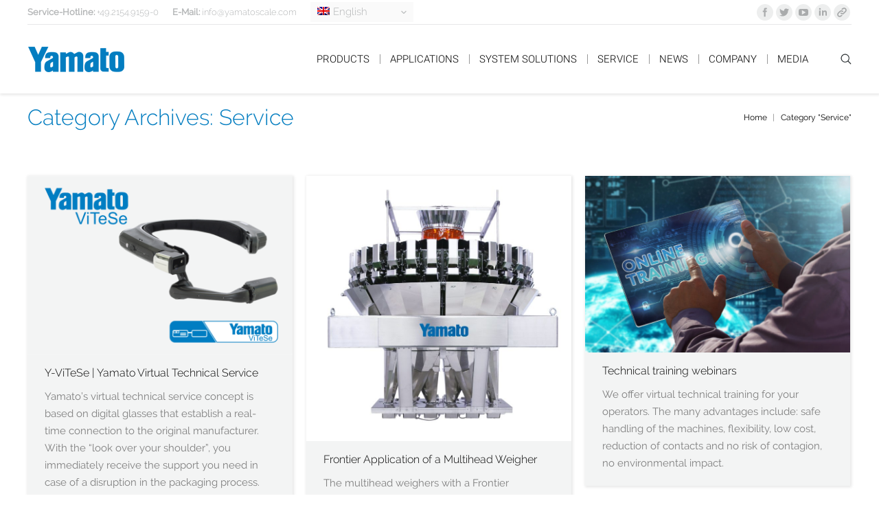

--- FILE ---
content_type: text/html; charset=UTF-8
request_url: https://yamatoscale.com/category/service/
body_size: 20754
content:
<!DOCTYPE html>
<!--[if lt IE 10 ]>
<html lang="en-US" class="old-ie no-js">
<![endif]-->
<!--[if !(IE 6) | !(IE 7) | !(IE 8)  ]><!-->
<html lang="en-US" class="no-js">
<!--<![endif]-->
<head>
	<meta charset="UTF-8" />
		<meta name="viewport" content="width=device-width, initial-scale=1, maximum-scale=1">
		<link rel="profile" href="http://gmpg.org/xfn/11" />
	<link rel="pingback" href="https://yamatoscale.com/xmlrpc.php" />
	<!--[if IE]>
	<script src="//html5shiv.googlecode.com/svn/trunk/html5.js"></script>
	<![endif]-->
	<title>Service &#8211; YAMATO SCALE</title>
<meta name='robots' content='max-image-preview:large' />
<link rel="alternate" hreflang="en-us" href="https://yamatoscale.com/category/service/" />
<link rel="alternate" hreflang="de-de" href="https://yamatoscale.de/category/service-de/" />
<link rel="alternate" hreflang="fr-fr" href="https://yamatoscale.fr/category/service-fr/" />
<link rel="alternate" hreflang="it-it" href="https://yamatoscale.it/category/service-it/" />
<link rel="alternate" hreflang="nl-nl" href="https://yamatoscale.nl/category/service-nl/" />
<link rel="alternate" hreflang="pl-pl" href="https://yamatoscalepolska.pl/category/service-pl/" />
<link rel="alternate" hreflang="ru-ru" href="https://yamatoscale.ru/category/service-ru/" />
<link rel="alternate" hreflang="x-default" href="https://yamatoscale.com/category/service/" />
<script type="text/javascript">
function createCookie(a,d,b){if(b){var c=new Date;c.setTime(c.getTime()+864E5*b);b="; expires="+c.toGMTString()}else b="";document.cookie=a+"="+d+b+"; path=/"}function readCookie(a){a+="=";for(var d=document.cookie.split(";"),b=0;b<d.length;b++){for(var c=d[b];" "==c.charAt(0);)c=c.substring(1,c.length);if(0==c.indexOf(a))return c.substring(a.length,c.length)}return null}function eraseCookie(a){createCookie(a,"",-1)}
function areCookiesEnabled(){var a=!1;createCookie("testing","Hello",1);null!=readCookie("testing")&&(a=!0,eraseCookie("testing"));return a}(function(a){var d=readCookie("devicePixelRatio"),b=void 0===a.devicePixelRatio?1:a.devicePixelRatio;areCookiesEnabled()&&null==d&&(createCookie("devicePixelRatio",b,7),1!=b&&a.location.reload(!0))})(window);
</script>
<!-- Open Graph Meta Tags generated by Blog2Social 753 - https://www.blog2social.com -->
<meta property="og:title" content="YAMATO SCALE"/>
<meta property="og:description" content="Mehrkopfwaagen - Yamato Scale GmbH"/>
<meta property="og:url" content="https://yamatoscale.com/category/service/"/>
<meta property="og:image" content="https://cdn.yamatoscale.com/wp-content/uploads/2021/03/Beitragsbild-2.png"/>
<meta property="og:image:width" content="4783"/>
<meta property="og:image:height" content="3214"/>
<meta property="og:type" content="article"/>
<meta property="og:article:published_time" content="2022-03-20 10:53:23"/>
<meta property="og:article:modified_time" content="2022-03-21 15:51:02"/>
<!-- Open Graph Meta Tags generated by Blog2Social 753 - https://www.blog2social.com -->

<!-- Twitter Card generated by Blog2Social 753 - https://www.blog2social.com -->
<meta name="twitter:card" content="summary">
<meta name="twitter:title" content="YAMATO SCALE"/>
<meta name="twitter:description" content="Mehrkopfwaagen - Yamato Scale GmbH"/>
<meta name="twitter:image" content="https://cdn.yamatoscale.com/wp-content/uploads/2021/03/Beitragsbild-2.png"/>
<!-- Twitter Card generated by Blog2Social 753 - https://www.blog2social.com -->
<link rel='dns-prefetch' href='//cdn.yamatoscale.com' />
<link rel='dns-prefetch' href='//yamatoscale.de' />
<link rel='dns-prefetch' href='//maxcdn.bootstrapcdn.com' />
<link rel="alternate" type="application/rss+xml" title="YAMATO SCALE &raquo; Feed" href="https://yamatoscale.com/feed/" />
<link rel="alternate" type="application/rss+xml" title="YAMATO SCALE &raquo; Comments Feed" href="https://yamatoscale.com/comments/feed/" />
<link rel="alternate" type="application/rss+xml" title="YAMATO SCALE &raquo; Service Category Feed" href="https://yamatoscale.com/category/service/feed/" />
<script type="text/javascript">var $TS_VCSC_CurrentPluginRelease = "5.0.8";var $TS_VCSC_CurrentComposerRelease = "7.5";var $TS_VCSC_Lightbox_Activated = true;var $TS_VCSC_Lightbox_Thumbs = "bottom";var $TS_VCSC_Lightbox_Thumbsize = 50;var $TS_VCSC_Lightbox_Animation = "random";var $TS_VCSC_Lightbox_Captions = "data-title";var $TS_VCSC_Lightbox_Closer = true;var $TS_VCSC_Lightbox_Durations = 5000;var $TS_VCSC_Lightbox_Share = false;var $TS_VCSC_Lightbox_LoadAPIs = true;var $TS_VCSC_Lightbox_Social = "fb,tw,gp,pin";var $TS_VCSC_Lightbox_NoTouch = false;var $TS_VCSC_Lightbox_BGClose = true;var $TS_VCSC_Lightbox_NoHashes = true;var $TS_VCSC_Lightbox_Keyboard = true;var $TS_VCSC_Lightbox_FullScreen = true;var $TS_VCSC_Lightbox_Zoom = true;var $TS_VCSC_Lightbox_FXSpeed = 300;var $TS_VCSC_Lightbox_Scheme = "dark";var $TS_VCSC_Lightbox_URLColor = false;var $TS_VCSC_Lightbox_Backlight = "#ffffff";var $TS_VCSC_Lightbox_UseColor = false;var $TS_VCSC_Lightbox_Overlay = "#000000";var $TS_VCSC_Lightbox_Background = "";var $TS_VCSC_Lightbox_Repeat = "no-repeat";var $TS_VCSC_Lightbox_Noise = "";var $TS_VCSC_Lightbox_CORS = false;var $TS_VCSC_Lightbox_Tapping = true;var $TS_VCSC_Lightbox_ScrollBlock = "css";var $TS_VCSC_Lightbox_Protection = "none";var $TS_VCSC_Lightbox_HomeURL = "https://yamatoscale.com";var $TS_VCSC_Lightbox_LastScroll = 0;var $TS_VCSC_Lightbox_Showing = false;var $TS_VCSC_Lightbox_PrettyPhoto = false;var $TS_VCSC_Hammer_ReleaseNew = true;var $TS_VCSC_Countdown_DaysLabel = "Days";var $TS_VCSC_Countdown_DayLabel = "Day";var $TS_VCSC_Countdown_HoursLabel = "Hours";var $TS_VCSC_Countdown_HourLabel = "Hour";var $TS_VCSC_Countdown_MinutesLabel = "Minutes";var $TS_VCSC_Countdown_MinuteLabel = "Minute";var $TS_VCSC_Countdown_SecondsLabel = "Seconds";var $TS_VCSC_Countdown_SecondLabel = "Second";</script><link rel='stylesheet' id='extended-tags-widget-css' href='https://yamatoscale.com/wp-content/plugins/extended-tags-widget/css/widget.css' type='text/css' media='all' />
<link rel='stylesheet' id='pt-cv-public-style-css' href='https://yamatoscale.com/wp-content/plugins/content-views-query-and-display-post-page/public/assets/css/cv.css' type='text/css' media='all' />
<link rel='stylesheet' id='wp-block-library-css' href='https://yamatoscale.com/wp-includes/css/dist/block-library/style.min.css' type='text/css' media='all' />
<link rel='stylesheet' id='mailster-form-style-css' href='https://yamatoscale.com/wp-content/plugins/mailster/build/form/style-index.css' type='text/css' media='all' />
<style id='classic-theme-styles-inline-css' type='text/css'>
/*! This file is auto-generated */
.wp-block-button__link{color:#fff;background-color:#32373c;border-radius:9999px;box-shadow:none;text-decoration:none;padding:calc(.667em + 2px) calc(1.333em + 2px);font-size:1.125em}.wp-block-file__button{background:#32373c;color:#fff;text-decoration:none}
</style>
<style id='global-styles-inline-css' type='text/css'>
body{--wp--preset--color--black: #000000;--wp--preset--color--cyan-bluish-gray: #abb8c3;--wp--preset--color--white: #ffffff;--wp--preset--color--pale-pink: #f78da7;--wp--preset--color--vivid-red: #cf2e2e;--wp--preset--color--luminous-vivid-orange: #ff6900;--wp--preset--color--luminous-vivid-amber: #fcb900;--wp--preset--color--light-green-cyan: #7bdcb5;--wp--preset--color--vivid-green-cyan: #00d084;--wp--preset--color--pale-cyan-blue: #8ed1fc;--wp--preset--color--vivid-cyan-blue: #0693e3;--wp--preset--color--vivid-purple: #9b51e0;--wp--preset--gradient--vivid-cyan-blue-to-vivid-purple: linear-gradient(135deg,rgba(6,147,227,1) 0%,rgb(155,81,224) 100%);--wp--preset--gradient--light-green-cyan-to-vivid-green-cyan: linear-gradient(135deg,rgb(122,220,180) 0%,rgb(0,208,130) 100%);--wp--preset--gradient--luminous-vivid-amber-to-luminous-vivid-orange: linear-gradient(135deg,rgba(252,185,0,1) 0%,rgba(255,105,0,1) 100%);--wp--preset--gradient--luminous-vivid-orange-to-vivid-red: linear-gradient(135deg,rgba(255,105,0,1) 0%,rgb(207,46,46) 100%);--wp--preset--gradient--very-light-gray-to-cyan-bluish-gray: linear-gradient(135deg,rgb(238,238,238) 0%,rgb(169,184,195) 100%);--wp--preset--gradient--cool-to-warm-spectrum: linear-gradient(135deg,rgb(74,234,220) 0%,rgb(151,120,209) 20%,rgb(207,42,186) 40%,rgb(238,44,130) 60%,rgb(251,105,98) 80%,rgb(254,248,76) 100%);--wp--preset--gradient--blush-light-purple: linear-gradient(135deg,rgb(255,206,236) 0%,rgb(152,150,240) 100%);--wp--preset--gradient--blush-bordeaux: linear-gradient(135deg,rgb(254,205,165) 0%,rgb(254,45,45) 50%,rgb(107,0,62) 100%);--wp--preset--gradient--luminous-dusk: linear-gradient(135deg,rgb(255,203,112) 0%,rgb(199,81,192) 50%,rgb(65,88,208) 100%);--wp--preset--gradient--pale-ocean: linear-gradient(135deg,rgb(255,245,203) 0%,rgb(182,227,212) 50%,rgb(51,167,181) 100%);--wp--preset--gradient--electric-grass: linear-gradient(135deg,rgb(202,248,128) 0%,rgb(113,206,126) 100%);--wp--preset--gradient--midnight: linear-gradient(135deg,rgb(2,3,129) 0%,rgb(40,116,252) 100%);--wp--preset--font-size--small: 13px;--wp--preset--font-size--medium: 20px;--wp--preset--font-size--large: 36px;--wp--preset--font-size--x-large: 42px;--wp--preset--spacing--20: 0.44rem;--wp--preset--spacing--30: 0.67rem;--wp--preset--spacing--40: 1rem;--wp--preset--spacing--50: 1.5rem;--wp--preset--spacing--60: 2.25rem;--wp--preset--spacing--70: 3.38rem;--wp--preset--spacing--80: 5.06rem;--wp--preset--shadow--natural: 6px 6px 9px rgba(0, 0, 0, 0.2);--wp--preset--shadow--deep: 12px 12px 50px rgba(0, 0, 0, 0.4);--wp--preset--shadow--sharp: 6px 6px 0px rgba(0, 0, 0, 0.2);--wp--preset--shadow--outlined: 6px 6px 0px -3px rgba(255, 255, 255, 1), 6px 6px rgba(0, 0, 0, 1);--wp--preset--shadow--crisp: 6px 6px 0px rgba(0, 0, 0, 1);}:where(.is-layout-flex){gap: 0.5em;}:where(.is-layout-grid){gap: 0.5em;}body .is-layout-flex{display: flex;}body .is-layout-flex{flex-wrap: wrap;align-items: center;}body .is-layout-flex > *{margin: 0;}body .is-layout-grid{display: grid;}body .is-layout-grid > *{margin: 0;}:where(.wp-block-columns.is-layout-flex){gap: 2em;}:where(.wp-block-columns.is-layout-grid){gap: 2em;}:where(.wp-block-post-template.is-layout-flex){gap: 1.25em;}:where(.wp-block-post-template.is-layout-grid){gap: 1.25em;}.has-black-color{color: var(--wp--preset--color--black) !important;}.has-cyan-bluish-gray-color{color: var(--wp--preset--color--cyan-bluish-gray) !important;}.has-white-color{color: var(--wp--preset--color--white) !important;}.has-pale-pink-color{color: var(--wp--preset--color--pale-pink) !important;}.has-vivid-red-color{color: var(--wp--preset--color--vivid-red) !important;}.has-luminous-vivid-orange-color{color: var(--wp--preset--color--luminous-vivid-orange) !important;}.has-luminous-vivid-amber-color{color: var(--wp--preset--color--luminous-vivid-amber) !important;}.has-light-green-cyan-color{color: var(--wp--preset--color--light-green-cyan) !important;}.has-vivid-green-cyan-color{color: var(--wp--preset--color--vivid-green-cyan) !important;}.has-pale-cyan-blue-color{color: var(--wp--preset--color--pale-cyan-blue) !important;}.has-vivid-cyan-blue-color{color: var(--wp--preset--color--vivid-cyan-blue) !important;}.has-vivid-purple-color{color: var(--wp--preset--color--vivid-purple) !important;}.has-black-background-color{background-color: var(--wp--preset--color--black) !important;}.has-cyan-bluish-gray-background-color{background-color: var(--wp--preset--color--cyan-bluish-gray) !important;}.has-white-background-color{background-color: var(--wp--preset--color--white) !important;}.has-pale-pink-background-color{background-color: var(--wp--preset--color--pale-pink) !important;}.has-vivid-red-background-color{background-color: var(--wp--preset--color--vivid-red) !important;}.has-luminous-vivid-orange-background-color{background-color: var(--wp--preset--color--luminous-vivid-orange) !important;}.has-luminous-vivid-amber-background-color{background-color: var(--wp--preset--color--luminous-vivid-amber) !important;}.has-light-green-cyan-background-color{background-color: var(--wp--preset--color--light-green-cyan) !important;}.has-vivid-green-cyan-background-color{background-color: var(--wp--preset--color--vivid-green-cyan) !important;}.has-pale-cyan-blue-background-color{background-color: var(--wp--preset--color--pale-cyan-blue) !important;}.has-vivid-cyan-blue-background-color{background-color: var(--wp--preset--color--vivid-cyan-blue) !important;}.has-vivid-purple-background-color{background-color: var(--wp--preset--color--vivid-purple) !important;}.has-black-border-color{border-color: var(--wp--preset--color--black) !important;}.has-cyan-bluish-gray-border-color{border-color: var(--wp--preset--color--cyan-bluish-gray) !important;}.has-white-border-color{border-color: var(--wp--preset--color--white) !important;}.has-pale-pink-border-color{border-color: var(--wp--preset--color--pale-pink) !important;}.has-vivid-red-border-color{border-color: var(--wp--preset--color--vivid-red) !important;}.has-luminous-vivid-orange-border-color{border-color: var(--wp--preset--color--luminous-vivid-orange) !important;}.has-luminous-vivid-amber-border-color{border-color: var(--wp--preset--color--luminous-vivid-amber) !important;}.has-light-green-cyan-border-color{border-color: var(--wp--preset--color--light-green-cyan) !important;}.has-vivid-green-cyan-border-color{border-color: var(--wp--preset--color--vivid-green-cyan) !important;}.has-pale-cyan-blue-border-color{border-color: var(--wp--preset--color--pale-cyan-blue) !important;}.has-vivid-cyan-blue-border-color{border-color: var(--wp--preset--color--vivid-cyan-blue) !important;}.has-vivid-purple-border-color{border-color: var(--wp--preset--color--vivid-purple) !important;}.has-vivid-cyan-blue-to-vivid-purple-gradient-background{background: var(--wp--preset--gradient--vivid-cyan-blue-to-vivid-purple) !important;}.has-light-green-cyan-to-vivid-green-cyan-gradient-background{background: var(--wp--preset--gradient--light-green-cyan-to-vivid-green-cyan) !important;}.has-luminous-vivid-amber-to-luminous-vivid-orange-gradient-background{background: var(--wp--preset--gradient--luminous-vivid-amber-to-luminous-vivid-orange) !important;}.has-luminous-vivid-orange-to-vivid-red-gradient-background{background: var(--wp--preset--gradient--luminous-vivid-orange-to-vivid-red) !important;}.has-very-light-gray-to-cyan-bluish-gray-gradient-background{background: var(--wp--preset--gradient--very-light-gray-to-cyan-bluish-gray) !important;}.has-cool-to-warm-spectrum-gradient-background{background: var(--wp--preset--gradient--cool-to-warm-spectrum) !important;}.has-blush-light-purple-gradient-background{background: var(--wp--preset--gradient--blush-light-purple) !important;}.has-blush-bordeaux-gradient-background{background: var(--wp--preset--gradient--blush-bordeaux) !important;}.has-luminous-dusk-gradient-background{background: var(--wp--preset--gradient--luminous-dusk) !important;}.has-pale-ocean-gradient-background{background: var(--wp--preset--gradient--pale-ocean) !important;}.has-electric-grass-gradient-background{background: var(--wp--preset--gradient--electric-grass) !important;}.has-midnight-gradient-background{background: var(--wp--preset--gradient--midnight) !important;}.has-small-font-size{font-size: var(--wp--preset--font-size--small) !important;}.has-medium-font-size{font-size: var(--wp--preset--font-size--medium) !important;}.has-large-font-size{font-size: var(--wp--preset--font-size--large) !important;}.has-x-large-font-size{font-size: var(--wp--preset--font-size--x-large) !important;}
.wp-block-navigation a:where(:not(.wp-element-button)){color: inherit;}
:where(.wp-block-post-template.is-layout-flex){gap: 1.25em;}:where(.wp-block-post-template.is-layout-grid){gap: 1.25em;}
:where(.wp-block-columns.is-layout-flex){gap: 2em;}:where(.wp-block-columns.is-layout-grid){gap: 2em;}
.wp-block-pullquote{font-size: 1.5em;line-height: 1.6;}
</style>
<link rel='stylesheet' id='wpml-blocks-css' href='https://cdn.yamatoscale.com/wp-content/plugins/sitepress-multilingual-cms/dist/css/blocks/styles.css' type='text/css' media='all' />
<link rel='stylesheet' id='lvca-animate-styles-css' href='https://yamatoscale.com/wp-content/plugins/addons-for-visual-composer/assets/css/animate.css' type='text/css' media='all' />
<link rel='stylesheet' id='lvca-frontend-styles-css' href='https://yamatoscale.com/wp-content/plugins/addons-for-visual-composer/assets/css/lvca-frontend.css' type='text/css' media='all' />
<link rel='stylesheet' id='lvca-icomoon-styles-css' href='https://yamatoscale.com/wp-content/plugins/addons-for-visual-composer/assets/css/icomoon.css' type='text/css' media='all' />
<link rel='stylesheet' id='crp-public-css' href='https://yamatoscale.com/wp-content/plugins/custom-related-posts/dist/public.css' type='text/css' media='all' />
<link rel='stylesheet' id='wpa-css-css' href='https://yamatoscale.com/wp-content/plugins/honeypot/includes/css/wpa.css' type='text/css' media='all' />
<link rel='stylesheet' id='wpba_front_end_styles-css' href='https://yamatoscale.com/wp-content/plugins/wp-better-attachments/assets/css/wpba-frontend.css' type='text/css' media='all' />
<link rel='stylesheet' id='lvca-slick-css' href='https://yamatoscale.com/wp-content/plugins/addons-for-visual-composer/assets/css/slick.css' type='text/css' media='all' />
<link rel='stylesheet' id='lvca-carousel-css' href='https://yamatoscale.com/wp-content/plugins/addons-for-visual-composer/includes/addons/carousel/css/style.css' type='text/css' media='all' />
<link rel='stylesheet' id='lvca-posts-carousel-css' href='https://yamatoscale.com/wp-content/plugins/addons-for-visual-composer/includes/addons/posts-carousel/css/style.css' type='text/css' media='all' />
<link rel='stylesheet' id='cms-navigation-style-base-css' href='https://yamatoscale.com/wp-content/plugins/wpml-cms-nav/res/css/cms-navigation-base.css' type='text/css' media='screen' />
<link rel='stylesheet' id='cms-navigation-style-css' href='https://yamatoscale.com/wp-content/plugins/wpml-cms-nav/res/css/cms-navigation.css' type='text/css' media='screen' />
<link rel='stylesheet' id='parent-style-css' href='https://yamatoscale.com/wp-content/themes/dt-the7/style.css' type='text/css' media='all' />
<link rel='stylesheet' id='dflip-style-css' href='https://yamatoscale.com/wp-content/plugins/3d-flipbook-dflip-lite/assets/css/dflip.min.css' type='text/css' media='all' />
<link rel='stylesheet' id='tablepress-default-css' href='https://yamatoscale.com/wp-content/tablepress-combined.min.css' type='text/css' media='all' />
<link rel='stylesheet' id='tablepress-datatables-buttons-css' href='https://yamatoscale.com/wp-content/plugins/tablepress-premium/modules/css/build/datatables.buttons.css' type='text/css' media='all' />
<link rel='stylesheet' id='tablepress-datatables-columnfilterwidgets-css' href='https://yamatoscale.com/wp-content/plugins/tablepress-premium/modules/css/build/datatables.columnfilterwidgets.css' type='text/css' media='all' />
<link rel='stylesheet' id='tablepress-datatables-fixedheader-css' href='https://yamatoscale.com/wp-content/plugins/tablepress-premium/modules/css/build/datatables.fixedheader.css' type='text/css' media='all' />
<link rel='stylesheet' id='tablepress-datatables-fixedcolumns-css' href='https://yamatoscale.com/wp-content/plugins/tablepress-premium/modules/css/build/datatables.fixedcolumns.css' type='text/css' media='all' />
<link rel='stylesheet' id='tablepress-datatables-scroll-buttons-css' href='https://yamatoscale.com/wp-content/plugins/tablepress-premium/modules/css/build/datatables.scroll-buttons.css' type='text/css' media='all' />
<link rel='stylesheet' id='tablepress-responsive-tables-css' href='https://yamatoscale.com/wp-content/plugins/tablepress-premium/modules/css/build/responsive-tables.css' type='text/css' media='all' />
<link rel='stylesheet' id='borlabs-cookie-custom-css' href='https://cdn.yamatoscale.com/wp-content/cache/borlabs-cookie/1/borlabs-cookie-1-en.css' type='text/css' media='all' />
<link rel='stylesheet' id='js_composer_front-css' href='https://yamatoscale.com/wp-content/plugins/js_composer/assets/css/js_composer.min.css' type='text/css' media='all' />
<link rel='stylesheet' id='dt-web-fonts-css' href='//cdn.yamatoscale.com/wp-content/uploads/sgf-css/font-d251fce87cbd99058ecbb152a826f780.css' type='text/css' media='all' />
<link rel='stylesheet' id='dt-main-css' href='https://yamatoscale.com/wp-content/themes/dt-the7/css/main.min.css' type='text/css' media='all' />
<style id='dt-main-inline-css' type='text/css'>
body #load {
  display: block;
  height: 100%;
  overflow: hidden;
  position: fixed;
  width: 100%;
  z-index: 9901;
}
.load-wrap {
  width: 100%;
  height: 100%;
  background-position: center center;
  background-repeat: no-repeat;
  text-align: center;
}
.load-wrap > svg {
  position: absolute;
  top: 50%;
  left: 50%;
  -ms-transform: translate(-50%,-50%);
  -webkit-transform: translate(-50%,-50%);
  transform: translate(-50%,-50%);
}
#load {
  background-color: rgba(3,125,192,0.8);
}
.uil-default rect:not(.bk) {
  fill: #ffffff;
}
.uil-ring > path {
  fill: #ffffff;
}
.ring-loader .circle {
  fill: #ffffff;
}
.ring-loader .moving-circle {
  fill: #ffffff;
}
.uil-hourglass .glass {
  stroke: #ffffff;
}
.uil-hourglass .sand {
  fill: #ffffff;
}
.spinner-loader .load-wrap {
  background-image: url("data:image/svg+xml,%3Csvg width='75px' height='75px' xmlns='http://www.w3.org/2000/svg' viewBox='0 0 100 100' preserveAspectRatio='xMidYMid' class='uil-default'%3E%3Crect x='0' y='0' width='100' height='100' fill='none' class='bk'%3E%3C/rect%3E%3Crect  x='46.5' y='40' width='7' height='20' rx='5' ry='5' fill='%23ffffff' transform='rotate(0 50 50) translate(0 -30)'%3E  %3Canimate attributeName='opacity' from='1' to='0' dur='1s' begin='0s' repeatCount='indefinite'/%3E%3C/rect%3E%3Crect  x='46.5' y='40' width='7' height='20' rx='5' ry='5' fill='%23ffffff' transform='rotate(30 50 50) translate(0 -30)'%3E  %3Canimate attributeName='opacity' from='1' to='0' dur='1s' begin='0.08333333333333333s' repeatCount='indefinite'/%3E%3C/rect%3E%3Crect  x='46.5' y='40' width='7' height='20' rx='5' ry='5' fill='%23ffffff' transform='rotate(60 50 50) translate(0 -30)'%3E  %3Canimate attributeName='opacity' from='1' to='0' dur='1s' begin='0.16666666666666666s' repeatCount='indefinite'/%3E%3C/rect%3E%3Crect  x='46.5' y='40' width='7' height='20' rx='5' ry='5' fill='%23ffffff' transform='rotate(90 50 50) translate(0 -30)'%3E  %3Canimate attributeName='opacity' from='1' to='0' dur='1s' begin='0.25s' repeatCount='indefinite'/%3E%3C/rect%3E%3Crect  x='46.5' y='40' width='7' height='20' rx='5' ry='5' fill='%23ffffff' transform='rotate(120 50 50) translate(0 -30)'%3E  %3Canimate attributeName='opacity' from='1' to='0' dur='1s' begin='0.3333333333333333s' repeatCount='indefinite'/%3E%3C/rect%3E%3Crect  x='46.5' y='40' width='7' height='20' rx='5' ry='5' fill='%23ffffff' transform='rotate(150 50 50) translate(0 -30)'%3E  %3Canimate attributeName='opacity' from='1' to='0' dur='1s' begin='0.4166666666666667s' repeatCount='indefinite'/%3E%3C/rect%3E%3Crect  x='46.5' y='40' width='7' height='20' rx='5' ry='5' fill='%23ffffff' transform='rotate(180 50 50) translate(0 -30)'%3E  %3Canimate attributeName='opacity' from='1' to='0' dur='1s' begin='0.5s' repeatCount='indefinite'/%3E%3C/rect%3E%3Crect  x='46.5' y='40' width='7' height='20' rx='5' ry='5' fill='%23ffffff' transform='rotate(210 50 50) translate(0 -30)'%3E  %3Canimate attributeName='opacity' from='1' to='0' dur='1s' begin='0.5833333333333334s' repeatCount='indefinite'/%3E%3C/rect%3E%3Crect  x='46.5' y='40' width='7' height='20' rx='5' ry='5' fill='%23ffffff' transform='rotate(240 50 50) translate(0 -30)'%3E  %3Canimate attributeName='opacity' from='1' to='0' dur='1s' begin='0.6666666666666666s' repeatCount='indefinite'/%3E%3C/rect%3E%3Crect  x='46.5' y='40' width='7' height='20' rx='5' ry='5' fill='%23ffffff' transform='rotate(270 50 50) translate(0 -30)'%3E  %3Canimate attributeName='opacity' from='1' to='0' dur='1s' begin='0.75s' repeatCount='indefinite'/%3E%3C/rect%3E%3Crect  x='46.5' y='40' width='7' height='20' rx='5' ry='5' fill='%23ffffff' transform='rotate(300 50 50) translate(0 -30)'%3E  %3Canimate attributeName='opacity' from='1' to='0' dur='1s' begin='0.8333333333333334s' repeatCount='indefinite'/%3E%3C/rect%3E%3Crect  x='46.5' y='40' width='7' height='20' rx='5' ry='5' fill='%23ffffff' transform='rotate(330 50 50) translate(0 -30)'%3E  %3Canimate attributeName='opacity' from='1' to='0' dur='1s' begin='0.9166666666666666s' repeatCount='indefinite'/%3E%3C/rect%3E%3C/svg%3E");
}
.ring-loader .load-wrap {
  background-image: url("data:image/svg+xml,%3Csvg xmlns='http://www.w3.org/2000/svg' viewBox='0 0 32 32' width='72' height='72' fill='%23ffffff'%3E   %3Cpath opacity='.25' d='M16 0 A16 16 0 0 0 16 32 A16 16 0 0 0 16 0 M16 4 A12 12 0 0 1 16 28 A12 12 0 0 1 16 4'/%3E   %3Cpath d='M16 0 A16 16 0 0 1 32 16 L28 16 A12 12 0 0 0 16 4z'%3E     %3CanimateTransform attributeName='transform' type='rotate' from='0 16 16' to='360 16 16' dur='0.8s' repeatCount='indefinite' /%3E   %3C/path%3E %3C/svg%3E");
}
.hourglass-loader .load-wrap {
  background-image: url("data:image/svg+xml,%3Csvg xmlns='http://www.w3.org/2000/svg' viewBox='0 0 32 32' width='72' height='72' fill='%23ffffff'%3E   %3Cpath transform='translate(2)' d='M0 12 V20 H4 V12z'%3E      %3Canimate attributeName='d' values='M0 12 V20 H4 V12z; M0 4 V28 H4 V4z; M0 12 V20 H4 V12z; M0 12 V20 H4 V12z' dur='1.2s' repeatCount='indefinite' begin='0' keytimes='0;.2;.5;1' keySplines='0.2 0.2 0.4 0.8;0.2 0.6 0.4 0.8;0.2 0.8 0.4 0.8' calcMode='spline'  /%3E   %3C/path%3E   %3Cpath transform='translate(8)' d='M0 12 V20 H4 V12z'%3E     %3Canimate attributeName='d' values='M0 12 V20 H4 V12z; M0 4 V28 H4 V4z; M0 12 V20 H4 V12z; M0 12 V20 H4 V12z' dur='1.2s' repeatCount='indefinite' begin='0.2' keytimes='0;.2;.5;1' keySplines='0.2 0.2 0.4 0.8;0.2 0.6 0.4 0.8;0.2 0.8 0.4 0.8' calcMode='spline'  /%3E   %3C/path%3E   %3Cpath transform='translate(14)' d='M0 12 V20 H4 V12z'%3E     %3Canimate attributeName='d' values='M0 12 V20 H4 V12z; M0 4 V28 H4 V4z; M0 12 V20 H4 V12z; M0 12 V20 H4 V12z' dur='1.2s' repeatCount='indefinite' begin='0.4' keytimes='0;.2;.5;1' keySplines='0.2 0.2 0.4 0.8;0.2 0.6 0.4 0.8;0.2 0.8 0.4 0.8' calcMode='spline' /%3E   %3C/path%3E   %3Cpath transform='translate(20)' d='M0 12 V20 H4 V12z'%3E     %3Canimate attributeName='d' values='M0 12 V20 H4 V12z; M0 4 V28 H4 V4z; M0 12 V20 H4 V12z; M0 12 V20 H4 V12z' dur='1.2s' repeatCount='indefinite' begin='0.6' keytimes='0;.2;.5;1' keySplines='0.2 0.2 0.4 0.8;0.2 0.6 0.4 0.8;0.2 0.8 0.4 0.8' calcMode='spline' /%3E   %3C/path%3E   %3Cpath transform='translate(26)' d='M0 12 V20 H4 V12z'%3E     %3Canimate attributeName='d' values='M0 12 V20 H4 V12z; M0 4 V28 H4 V4z; M0 12 V20 H4 V12z; M0 12 V20 H4 V12z' dur='1.2s' repeatCount='indefinite' begin='0.8' keytimes='0;.2;.5;1' keySplines='0.2 0.2 0.4 0.8;0.2 0.6 0.4 0.8;0.2 0.8 0.4 0.8' calcMode='spline' /%3E   %3C/path%3E %3C/svg%3E");
}

</style>
<!--[if lt IE 10]>
<link rel='stylesheet' id='dt-old-ie-css' href='https://yamatoscale.com/wp-content/themes/dt-the7/css/old-ie.css' type='text/css' media='all' />
<![endif]-->
<link rel='stylesheet' id='dt-awsome-fonts-css' href='https://yamatoscale.com/wp-content/themes/dt-the7/fonts/FontAwesome/css/font-awesome.min.css' type='text/css' media='all' />
<link rel='stylesheet' id='dt-fontello-css' href='https://yamatoscale.com/wp-content/themes/dt-the7/fonts/fontello/css/fontello.min.css' type='text/css' media='all' />
<!--[if lt IE 10]>
<link rel='stylesheet' id='dt-custom-old-ie.less-css' href='https://yamatoscale.com/wp-content/uploads/wp-less/dt-the7/css/custom-old-ie-299e487cc6.css' type='text/css' media='all' />
<![endif]-->
<link rel='stylesheet' id='dt-custom.less-css' href='https://yamatoscale.com/wp-content/uploads/wp-less/dt-the7/css/custom-299e487cc6.css' type='text/css' media='all' />
<link rel='stylesheet' id='dt-media.less-css' href='https://yamatoscale.com/wp-content/uploads/wp-less/dt-the7/css/media-299e487cc6.css' type='text/css' media='all' />
<link rel='stylesheet' id='wpml.less-css' href='https://yamatoscale.com/wp-content/uploads/wp-less/dt-the7/css/compatibility/wpml-299e487cc6.css' type='text/css' media='all' />
<link rel='stylesheet' id='style-css' href='https://yamatoscale.com/wp-content/themes/dt-the7-child/style.css' type='text/css' media='all' />
<style id='style-inline-css' type='text/css'>
.brlbs-cmpnt-btn {
    font-weight: 400 !important;
}
.cookie-logo {
    height: 20px !important;
}

.vc_btn3.vc_btn3-shape-rounded {
    background-color: #037DC0;
}
.vc_general.vc_btn3 {
    color: #fff;
}
.vc_general.vc_btn3:hover {
    color: #fff !important;
}
.vc_btn3.vc_btn3-color-blue.vc_btn3-style-flat:focus, .vc_btn3.vc_btn3-color-blue.vc_btn3-style-flat:hover, .vc_btn3.vc_btn3-color-blue:focus, .vc_btn3.vc_btn3-color-blue:hover {
    background-color: #037DC0;
}

.vc_btn3.vc_btn3-color-blue, .vc_btn3.vc_btn3-color-blue.vc_btn3-style-flat {
    background-color: #037DC0;
}

.lvca-posts-carousel .lvca-posts-carousel-item .hentry {
    border-radius: 0px;
    -webkit-transition: none;
    transition: none;
    -webkit-box-shadow: none;
    box-shadow: none;
}

#sidebar .yarpp {
    display: none !important;
}

.lvca-posts-carousel .lvca-posts-carousel-item .hentry:hover {
    -webkit-box-shadow: none;
    box-shadow: none;
}

/* .lvca-posts-carousel-item {
    padding: 0px !important;
    margin: 0px !important;
 }
*/
.lvca-posts-carousel .lvca-posts-carousel-item .lvca-entry-text-wrap {
  text-align: left !important;
}
.lvca-read-more {
  padding: 0px ;
}

/* .ss-element --- Im original Plugin (SmartSections) ist leider ein !important bei vielen CSS-Einstellungen in der style.css vom Plugin hinterlegt, was dazu führt, dass man diese Position hier nicht mit !important überschreiben kann. Daher haben wir dieses !important unter: wp-content/plugins/visucom-smart-sectioens/assets/css/style.css (Zeile 355) entfernt. Ein etwaig anstehendes Update dieses Plugins wird daher ggf. dieses !important dort wieder platzieren?! Dann muss man das dann dort erneut entfernen, weil es kein Child-CSS dafür gibt. Leider unschön gelöst vom Plugin*/

.ss-element * {
    border-style: none !important;
 }

.sidebar .widget, .sidebar-content .widget {
    line-height: 22px !important;
    font-size: 15px !important; 
}

#cookie-notice {
 z-index: 10000000000;
}

.dt-fancy-separator.title-left.fancy-author-title {
	display: none;
}

.entry-author.wf-table {
	display: none;
}

.ult-content-box:hover {
  transform: translateY(-7px);
  transition: all 0.3s ease 0s !important;
}

.blog .dt-format-gallery .dt-format-gallery-coll.full,
.archive .dt-format-gallery .dt-format-gallery-coll.full,
.search .dt-format-gallery .dt-format-gallery-coll.full
{
	display: none;
}

/* Custom Tooltip CSS */

.tooltip {
    position: relative;
    display: inline-block;
    border: 1px solid #037dc0;
    background-color: #037dc0;
    border-radius: 25px;
    width: 20px;
    height: 20px;
    color: #fff;
    line-height: 20px;
    text-align: center;
    font-family: "Raleway", Helvetica, Arial, Verdana, sans-serif;
    box-shadow: 1px 1px 3px 1px rgba(0,0,0,0.3);
}

.tooltip .tooltiptext {
    visibility: hidden;
    width: 300px;
    background-color: #037DC0;
    color: #fff;
    text-align: center;
    border-radius: 6px;
    padding: 10px 20px;
    position: absolute;
    z-index: 1;
    bottom: 150%;
    left: 50%;
    margin-left: -150px;
}

.tooltip .tooltiptext::after {
    content: "";
    position: absolute;
    top: 100%;
    left: 50%;
    margin-left: -5px;
    border-width: 5px;
    border-style: solid;
    border-color: #037DC0 transparent transparent transparent;
}

.tooltip:hover .tooltiptext {
    visibility: visible;
}

@media only screen and (max-width: 770px) {
    .tooltip .tooltiptext::after {
        left: 92%;
    }
    .tooltip .tooltiptext {
        margin-left: -280px;
    }
}
.hide-bytecity {
    display: none !important;
}
</style>
<link rel='stylesheet' id='bsf-Defaults-css' href='https://cdn.yamatoscale.com/wp-content/uploads/smile_fonts/Defaults/Defaults.css' type='text/css' media='all' />
<link rel='stylesheet' id='font-awesome-css' href='https://maxcdn.bootstrapcdn.com/font-awesome/4.7.0/css/font-awesome.min.css' type='text/css' media='all' />
<link rel='stylesheet' id='smart-sections-css' href='https://yamatoscale.com/wp-content/plugins/visucom-smart-sections/assets/css/style.css' type='text/css' media='all' />
<script type="text/javascript" src="https://yamatoscale.com/wp-content/plugins/jquery-manager/assets/js/jquery-1.12.4.min.js" id="jquery-core-js"></script>
<script type="text/javascript" src="https://yamatoscale.com/wp-content/plugins/jquery-manager/assets/js/jquery-migrate-1.4.1.min.js" id="jquery-migrate-js"></script>
<script type="text/javascript" src="https://yamatoscale.com/wp-content/plugins/addons-for-visual-composer/assets/js/jquery.waypoints.min.js" id="lvca-waypoints-js"></script>
<script type="text/javascript" id="lvca-frontend-scripts-js-extra">
/* <![CDATA[ */
var lvca_settings = {"mobile_width":"780","custom_css":""};
/* ]]> */
</script>
<script type="text/javascript" src="https://yamatoscale.com/wp-content/plugins/addons-for-visual-composer/assets/js/lvca-frontend.min.js" id="lvca-frontend-scripts-js"></script>
<script type="text/javascript" id="equal-height-columns-js-extra">
/* <![CDATA[ */
var equalHeightColumnElements = {"element-groups":{"1":{"selector":".vc_gitem-post-data-source-post_title","breakpoint":460},"2":{"selector":".vc_gitem-post-data-source-post_excerpt","breakpoint":460}}};
/* ]]> */
</script>
<script type="text/javascript" src="https://yamatoscale.com/wp-content/plugins/equal-height-columns/public/js/equal-height-columns-public.js" id="equal-height-columns-js"></script>
<script type="text/javascript" src="https://yamatoscale.com/wp-content/plugins/revslider/public/assets/js/rbtools.min.js" id="tp-tools-js"></script>
<script type="text/javascript" src="https://yamatoscale.com/wp-content/plugins/revslider/public/assets/js/rs6.min.js" id="revmin-js"></script>
<script type="text/javascript" src="https://cdn.yamatoscale.com/wp-content/plugins/sitepress-multilingual-cms/templates/language-switchers/legacy-dropdown-click/script.min.js" id="wpml-legacy-dropdown-click-0-js"></script>
<script type="text/javascript" src="https://yamatoscale.com/wp-content/plugins/addons-for-visual-composer/assets/js/slick.min.js" id="lvca-slick-carousel-js"></script>
<script type="text/javascript" src="https://yamatoscale.com/wp-content/plugins/addons-for-visual-composer/includes/addons/posts-carousel/js/posts-carousel.min.js" id="lvca-post-carousel-js"></script>
<script type="text/javascript" src="https://yamatoscale.com/wp-content/themes/dt-the7-child/js.cookie.js" id="jquery-cookies-js"></script>
<script data-no-optimize="1" data-no-minify="1" data-cfasync="false" type="text/javascript" src="https://cdn.yamatoscale.com/wp-content/cache/borlabs-cookie/1/borlabs-cookie-config-en.json.js" id="borlabs-cookie-config-js"></script>
<script type="text/javascript" id="dt-above-fold-js-extra">
/* <![CDATA[ */
var dtLocal = {"themeUrl":"https:\/\/yamatoscale.com\/wp-content\/themes\/dt-the7","passText":"To view this protected post, enter the password below:","moreButtonText":{"loading":"Loading..."},"postID":"75808","ajaxurl":"https:\/\/yamatoscale.com\/wp-admin\/admin-ajax.php?lang=en","contactNonce":"516fb22c11","ajaxNonce":"ccb443eac5","pageData":{"type":"archive","template":"archive","layout":"masonry"},"themeSettings":{"smoothScroll":"off","lazyLoading":false,"accentColor":{"mode":"solid","color":"#037dc0"},"floatingHeader":{"showAfter":140,"showMenu":true,"height":60,"logo":{"showLogo":true,"html":"<img class=\" preload-me\" src=\"https:\/\/cdn.yamatoscale.com\/wp-content\/uploads\/2016\/04\/Yamato-Logo_140x37px_01_00_OG.png\" srcset=\"https:\/\/cdn.yamatoscale.com\/wp-content\/uploads\/2016\/04\/Yamato-Logo_140x37px_01_00_OG.png 140w, https:\/\/cdn.yamatoscale.com\/wp-content\/uploads\/2016\/04\/Yamato-Logo_280x73px_01_00_OG.png 280w\" width=\"140\" height=\"37\"   sizes=\"140px\" alt=\"YAMATO SCALE\" \/>"}},"mobileHeader":{"firstSwitchPoint":1100,"secondSwitchPoint":800},"content":{"responsivenessTreshold":970,"textColor":"#7f7f7f","headerColor":"#000000"},"stripes":{"stripe1":{"textColor":"#676b6d","headerColor":"#262b2e"},"stripe2":{"textColor":"#ffffff","headerColor":"#ffffff"},"stripe3":{"textColor":"#262b2e","headerColor":"#262b2e"}}}};
/* ]]> */
</script>
<script type="text/javascript" src="https://yamatoscale.com/wp-content/themes/dt-the7/js/above-the-fold.min.js" id="dt-above-fold-js"></script>
<script type="text/javascript" id="wpml-xdomain-data-js-extra">
/* <![CDATA[ */
var wpml_xdomain_data = {"css_selector":"wpml-ls-item","ajax_url":"https:\/\/yamatoscale.com\/wp-admin\/admin-ajax.php","current_lang":"en","_nonce":"053d9160ed"};
/* ]]> */
</script>
<script type="text/javascript" src="https://cdn.yamatoscale.com/wp-content/plugins/sitepress-multilingual-cms/res/js/xdomain-data.js" id="wpml-xdomain-data-js" defer="defer" data-wp-strategy="defer"></script>
<script></script><link rel="https://api.w.org/" href="https://yamatoscale.com/wp-json/" /><link rel="alternate" type="application/json" href="https://yamatoscale.com/wp-json/wp/v2/categories/197" /><link rel="EditURI" type="application/rsd+xml" title="RSD" href="https://yamatoscale.com/xmlrpc.php?rsd" />

<meta name="generator" content="WPML ver:4.6.11 stt:39,1,4,3,27,42,47;" />
        <script type="text/javascript">
            (function () {
                window.lvca_fs = {can_use_premium_code: false};
            })();
        </script>
        <script>function gusta_fix_vc_full_width() { var elements=jQuery('[data-vc-full-width="true"], .mk-fullwidth-true');jQuery.each(elements,function(key,item){var el=jQuery(this);el.addClass('vc_hidden');var el_full=el.next('.vc_row-full-width');if(el_full.length||(el_full=el.parent().next('.vc_row-full-width')),el_full.length){var el_margin_left=parseInt(el.css('margin-left'),10),el_margin_right=parseInt(el.css('margin-right'),10),offset=0-el_full.offset().left-el_margin_left,width=jQuery(window).width();if(el.css({position:'relative',left:offset,'box-sizing':'border-box',width:jQuery(window).width()}),!el.data('vcStretchContent')){var padding=-1*offset;0>padding&&(padding=0);var paddingRight=width-padding-el_full.width()+el_margin_left+el_margin_right;0>paddingRight&&(paddingRight=0),el.css({'padding-left':padding+'px','padding-right':paddingRight+'px'})}el.attr('data-vc-full-width-init','true'),el.removeClass('vc_hidden'),jQuery(document).trigger('vc-full-width-row-single',{el:el,offset:offset,marginLeft:el_margin_left,marginRight:el_margin_right,elFull:el_full,width:width})}}),jQuery(document).trigger('vc-full-width-row',elements),jQuery(document).trigger('[data-mk-stretch-content="true"]', elements); jQuery('.owl-carousel').each(function(){ jQuery(this).trigger('refresh.owl.carousel'); }); } jQuery( '#gusta-header-container' ).on('load', function() { gusta_fix_vc_full_width(); });</script><style>/* CSS added by WP Meta and Date Remover*/.entry-meta {display:none !important;}.home .entry-meta { display: none; }.entry-footer {display:none !important;}.home .entry-footer { display: none; }</style><style type="text/css"></style><script data-no-optimize="1" data-no-minify="1" data-cfasync="false" data-borlabs-cookie-script-blocker-ignore>
if('1' === '1') {
	window.dataLayer = window.dataLayer || [];
	if (typeof gtag !== 'function') { function gtag(){dataLayer.push(arguments);} }
	gtag('consent', 'default', {
		'ad_storage': 'denied',
		'ad_user_data': 'denied',
		'ad_personalization': 'denied',
		'analytics_storage': 'denied',
		'functionality_storage': 'denied',
		'personalization_storage': 'denied',
		'security_storage': 'denied',
		'wait_for_update': 500,
    });
}
</script><script data-borlabs-cookie-script-blocker-ignore>
	window.brlbsLoadTawkScript = () => {
		var Tawk_API=Tawk_API||{}, Tawk_LoadStart=new Date();
		
		var s1=document.createElement("script"),s0=document.getElementsByTagName("script")[0];
		s1.async=true;
		s1.src='https://embed.tawk.to//';
		s1.charset='UTF-8';
		s1.setAttribute('crossorigin','*');
		s0.parentNode.insertBefore(s1,s0);
	}
</script><meta name="generator" content="Powered by Slider Revolution 6.6.20 - responsive, Mobile-Friendly Slider Plugin for WordPress with comfortable drag and drop interface." />
<script type="text/javascript">
jQuery(function($) {
	var $window = $(window),
		$load = $("#load");
	
	$window.removeLoading = setTimeout(function() {
		$load.addClass("loader-removed").fadeOut(500);
	}, 500);
	
	$window.one("dt.removeLoading", function() {
		if (!$load.hasClass("loader-removed")) {
			clearTimeout($window.removeLoading);
			$("#load").addClass("loader-removed").fadeOut(500);
		}
	});
});
</script>
<!-- icon -->
<link rel="icon" href="https://yamatoscale.com/wp-content/uploads/2016/04/Yamato-Favicon-16x16.png" type="image/png" />
<link rel="shortcut icon" href="https://yamatoscale.com/wp-content/uploads/2016/04/Yamato-Favicon-16x16.png" type="image/png" />
<link rel="apple-touch-icon" href="https://yamatoscale.com/wp-content/uploads/2016/04/Yamato-Favicon-60x60.png">
<link rel="apple-touch-icon" sizes="76x76" href="https://yamatoscale.com/wp-content/uploads/2016/04/Yamato-Favicon-76x76.png">
<link rel="apple-touch-icon" sizes="152x152" href="https://yamatoscale.com/wp-content/uploads/2016/04/Yamato-Favicon-152x152.png">
<script>function setREVStartSize(e){
			//window.requestAnimationFrame(function() {
				window.RSIW = window.RSIW===undefined ? window.innerWidth : window.RSIW;
				window.RSIH = window.RSIH===undefined ? window.innerHeight : window.RSIH;
				try {
					var pw = document.getElementById(e.c).parentNode.offsetWidth,
						newh;
					pw = pw===0 || isNaN(pw) || (e.l=="fullwidth" || e.layout=="fullwidth") ? window.RSIW : pw;
					e.tabw = e.tabw===undefined ? 0 : parseInt(e.tabw);
					e.thumbw = e.thumbw===undefined ? 0 : parseInt(e.thumbw);
					e.tabh = e.tabh===undefined ? 0 : parseInt(e.tabh);
					e.thumbh = e.thumbh===undefined ? 0 : parseInt(e.thumbh);
					e.tabhide = e.tabhide===undefined ? 0 : parseInt(e.tabhide);
					e.thumbhide = e.thumbhide===undefined ? 0 : parseInt(e.thumbhide);
					e.mh = e.mh===undefined || e.mh=="" || e.mh==="auto" ? 0 : parseInt(e.mh,0);
					if(e.layout==="fullscreen" || e.l==="fullscreen")
						newh = Math.max(e.mh,window.RSIH);
					else{
						e.gw = Array.isArray(e.gw) ? e.gw : [e.gw];
						for (var i in e.rl) if (e.gw[i]===undefined || e.gw[i]===0) e.gw[i] = e.gw[i-1];
						e.gh = e.el===undefined || e.el==="" || (Array.isArray(e.el) && e.el.length==0)? e.gh : e.el;
						e.gh = Array.isArray(e.gh) ? e.gh : [e.gh];
						for (var i in e.rl) if (e.gh[i]===undefined || e.gh[i]===0) e.gh[i] = e.gh[i-1];
											
						var nl = new Array(e.rl.length),
							ix = 0,
							sl;
						e.tabw = e.tabhide>=pw ? 0 : e.tabw;
						e.thumbw = e.thumbhide>=pw ? 0 : e.thumbw;
						e.tabh = e.tabhide>=pw ? 0 : e.tabh;
						e.thumbh = e.thumbhide>=pw ? 0 : e.thumbh;
						for (var i in e.rl) nl[i] = e.rl[i]<window.RSIW ? 0 : e.rl[i];
						sl = nl[0];
						for (var i in nl) if (sl>nl[i] && nl[i]>0) { sl = nl[i]; ix=i;}
						var m = pw>(e.gw[ix]+e.tabw+e.thumbw) ? 1 : (pw-(e.tabw+e.thumbw)) / (e.gw[ix]);
						newh =  (e.gh[ix] * m) + (e.tabh + e.thumbh);
					}
					var el = document.getElementById(e.c);
					if (el!==null && el) el.style.height = newh+"px";
					el = document.getElementById(e.c+"_wrapper");
					if (el!==null && el) {
						el.style.height = newh+"px";
						el.style.display = "block";
					}
				} catch(e){
					console.log("Failure at Presize of Slider:" + e)
				}
			//});
		  };</script>
<noscript><style> .wpb_animate_when_almost_visible { opacity: 1; }</style></noscript>
<style id="gusta_inline_css">..wf-container-main { box-sizing: border-box !important; } ..wf-container-main .gusta-section>..wf-container-main { padding: 0; margin: 0; } #footer { display: none; }.gusta-section .wf-wrap { padding: 0 50px; width: 1300px; }</style>
<script>
  (function(i,s,o,g,r,a,m){i['GoogleAnalyticsObject']=r;i[r]=i[r]||function(){
  (i[r].q=i[r].q||[]).push(arguments)},i[r].l=1*new Date();a=s.createElement(o),
  m=s.getElementsByTagName(o)[0];a.async=1;a.src=g;m.parentNode.insertBefore(a,m)
  })(window,document,'script','https://www.google-analytics.com/analytics.js','ga');
  ga('set', 'anonymizeIp', true);
  ga('create', 'UA-41179632-1', 'auto');
  ga('send', 'pageview');

    jQuery(document).on("click",".page-id-76458 ul.vc_tta-tabs-list li.vc_tta-tab a",function(e) {
        window.location.href = this.href;
        location.reload();
    });

</script>	<meta name="google-site-verification" content="1L5mqO2N4AbBQ7txQlIb0PyIt2sFtrQjtS-oy4xaHcc" />
</head>
<body class="archive category category-service category-197 layout-masonry description-under-image scale-on-hover large-hover-icons overlay-cursor-on srcset-enabled btn-flat custom-btn-color custom-btn-hover-color shadow-element-decoration filter-style-ios contact-form-material large-fancy-datas accent-bullets light-icons phantom-sticky phantom-shadow-decoration phantom-main-logo-on sticky-mobile-header top-header first-switch-logo-left first-switch-menu-right second-switch-logo-left second-switch-menu-right layzr-loading-on wpb-js-composer js-comp-ver-7.5 vc_responsive">
<div id="load" class="spinner-loader">
	<div class="load-wrap"></div>
</div>
<div id="page">


<div class="masthead inline-header right widgets full-height dividers shadow-decoration dt-parent-menu-clickable" role="banner">

			<div class="top-bar line-content">
			<div class="mini-widgets"><span class="mini-contacts phone icon-off show-on-desktop near-logo-first-switch in-menu-second-switch"><span style="font-family: Raleway, Helvetica, Arial, Verdana, sans-serif"><b>Service-Hotline:</b> +49.2154.9159-0</span></span><span class="mini-contacts email icon-off show-on-desktop near-logo-first-switch in-menu-second-switch"><span style="font-family: Raleway, Helvetica, Arial, Verdana, sans-serif"><b>E-Mail:</b> info@yamatoscale.com</span></span><div class="mini-wpml show-on-desktop near-logo-first-switch in-menu-second-switch">
<div class="wpml-ls-statics-shortcode_actions wpml-ls wpml-ls-legacy-dropdown-click js-wpml-ls-legacy-dropdown-click" id="lang_sel_click">
	<ul>

		<li class="wpml-ls-slot-shortcode_actions wpml-ls-item wpml-ls-item-en wpml-ls-current-language wpml-ls-first-item wpml-ls-item-legacy-dropdown-click">

			<a href="#" class="js-wpml-ls-item-toggle wpml-ls-item-toggle lang_sel_sel icl-en">
                                                    <img
            class="wpml-ls-flag iclflag"
            src="https://cdn.yamatoscale.com/wp-content/plugins/sitepress-multilingual-cms/res/flags/en.png"
            alt=""
            width=18
            height=12
    /><span class="wpml-ls-native icl_lang_sel_native">English</span></a>

			<ul class="js-wpml-ls-sub-menu wpml-ls-sub-menu">
				
					<li class="icl-de wpml-ls-slot-shortcode_actions wpml-ls-item wpml-ls-item-de">
						<a href="https://yamatoscale.de/category/service-de/" class="wpml-ls-link">
                                                                <img
            class="wpml-ls-flag iclflag"
            src="https://cdn.yamatoscale.com/wp-content/plugins/sitepress-multilingual-cms/res/flags/de.png"
            alt=""
            width=18
            height=12
    /><span class="wpml-ls-native icl_lang_sel_native" lang="de">Deutsch</span><span class="wpml-ls-display icl_lang_sel_translated"><span class="wpml-ls-bracket icl_lang_sel_bracket"> (</span>German<span class="wpml-ls-bracket icl_lang_sel_bracket">)</span></span></a>
					</li>

				
					<li class="icl-fr wpml-ls-slot-shortcode_actions wpml-ls-item wpml-ls-item-fr">
						<a href="https://yamatoscale.fr/category/service-fr/" class="wpml-ls-link">
                                                                <img
            class="wpml-ls-flag iclflag"
            src="https://cdn.yamatoscale.com/wp-content/plugins/sitepress-multilingual-cms/res/flags/fr.png"
            alt=""
            width=18
            height=12
    /><span class="wpml-ls-native icl_lang_sel_native" lang="fr">Français</span><span class="wpml-ls-display icl_lang_sel_translated"><span class="wpml-ls-bracket icl_lang_sel_bracket"> (</span>French<span class="wpml-ls-bracket icl_lang_sel_bracket">)</span></span></a>
					</li>

				
					<li class="icl-it wpml-ls-slot-shortcode_actions wpml-ls-item wpml-ls-item-it">
						<a href="https://yamatoscale.it/category/service-it/" class="wpml-ls-link">
                                                                <img
            class="wpml-ls-flag iclflag"
            src="https://cdn.yamatoscale.com/wp-content/plugins/sitepress-multilingual-cms/res/flags/it.png"
            alt=""
            width=18
            height=12
    /><span class="wpml-ls-native icl_lang_sel_native" lang="it">Italiano</span><span class="wpml-ls-display icl_lang_sel_translated"><span class="wpml-ls-bracket icl_lang_sel_bracket"> (</span>Italian<span class="wpml-ls-bracket icl_lang_sel_bracket">)</span></span></a>
					</li>

				
					<li class="icl-nl wpml-ls-slot-shortcode_actions wpml-ls-item wpml-ls-item-nl">
						<a href="https://yamatoscale.nl/category/service-nl/" class="wpml-ls-link">
                                                                <img
            class="wpml-ls-flag iclflag"
            src="https://cdn.yamatoscale.com/wp-content/plugins/sitepress-multilingual-cms/res/flags/nl.png"
            alt=""
            width=18
            height=12
    /><span class="wpml-ls-native icl_lang_sel_native" lang="nl">Nederlands</span><span class="wpml-ls-display icl_lang_sel_translated"><span class="wpml-ls-bracket icl_lang_sel_bracket"> (</span>Dutch<span class="wpml-ls-bracket icl_lang_sel_bracket">)</span></span></a>
					</li>

				
					<li class="icl-pl wpml-ls-slot-shortcode_actions wpml-ls-item wpml-ls-item-pl">
						<a href="https://yamatoscalepolska.pl/category/service-pl/" class="wpml-ls-link">
                                                                <img
            class="wpml-ls-flag iclflag"
            src="https://cdn.yamatoscale.com/wp-content/plugins/sitepress-multilingual-cms/res/flags/pl.png"
            alt=""
            width=18
            height=12
    /><span class="wpml-ls-native icl_lang_sel_native" lang="pl">Polski</span><span class="wpml-ls-display icl_lang_sel_translated"><span class="wpml-ls-bracket icl_lang_sel_bracket"> (</span>Polish<span class="wpml-ls-bracket icl_lang_sel_bracket">)</span></span></a>
					</li>

				
					<li class="icl-ru wpml-ls-slot-shortcode_actions wpml-ls-item wpml-ls-item-ru wpml-ls-last-item">
						<a href="https://yamatoscale.ru/category/service-ru/" class="wpml-ls-link">
                                                                <img
            class="wpml-ls-flag iclflag"
            src="https://cdn.yamatoscale.com/wp-content/plugins/sitepress-multilingual-cms/res/flags/ru.png"
            alt=""
            width=18
            height=12
    /><span class="wpml-ls-native icl_lang_sel_native" lang="ru">Русский</span><span class="wpml-ls-display icl_lang_sel_translated"><span class="wpml-ls-bracket icl_lang_sel_bracket"> (</span>Russian<span class="wpml-ls-bracket icl_lang_sel_bracket">)</span></span></a>
					</li>

							</ul>

		</li>

	</ul>
</div>
</div></div>			<div class="mini-widgets"><div class="soc-ico show-on-desktop near-logo-first-switch hide-on-second-switch custom-bg hover-accent-bg"><a title="Facebook" href="https://www.facebook.com/pages/Yamato-Scale/331442466982520" target="_blank" class="facebook"><span class="assistive-text">Facebook</span></a><a title="Twitter" href="https://twitter.com/yamatoscale" target="_blank" class="twitter"><span class="assistive-text">Twitter</span></a><a title="YouTube" href="https://www.youtube.com/user/YamatoScale" target="_blank" class="you-tube"><span class="assistive-text">YouTube</span></a><a title="Linkedin" href="https://www.linkedin.com/company/yamato-scale-gmbh" target="_blank" class="linkedin"><span class="assistive-text">Linkedin</span></a><a title="Website" href="http://yamatoscale.com" target="_blank" class="website"><span class="assistive-text">Website</span></a></div></div>		</div>
	<header class="header-bar">

						<div class="branding">

					<a href="https://yamatoscale.com/"><img class=" preload-me" src="https://cdn.yamatoscale.com/wp-content/uploads/2016/04/Yamato-Logo_140x37px_01_00_OG.png" srcset="https://cdn.yamatoscale.com/wp-content/uploads/2016/04/Yamato-Logo_140x37px_01_00_OG.png 140w, https://cdn.yamatoscale.com/wp-content/uploads/2016/04/Yamato-Logo_280x73px_01_00_OG.png 280w" width="140" height="37"   sizes="140px" alt="YAMATO SCALE" /></a>
					<div id="site-title" class="assistive-text">YAMATO SCALE</div>
					<div id="site-description" class="assistive-text">Mehrkopfwaagen &#8211; Yamato Scale GmbH</div>

					
					
				</div>
		<ul class="main-nav underline-decoration upwards-line outside-item-double-margin" role="menu"><li class="menu-item menu-item-type-post_type menu-item-object-page menu-item-has-children menu-item-42941 first has-children"><a href='https://yamatoscale.com/products/' data-level='1'><span class="menu-item-text"><span class="menu-text">Products</span></span></a><ul class="sub-nav hover-style-click-bg"><li class="menu-item menu-item-type-post_type menu-item-object-page menu-item-42987 first"><a href='https://yamatoscale.com/products/omega-series/' data-level='2'><span class="menu-item-text"><span class="menu-text">OMEGA Series</span></span></a></li> <li class="menu-item menu-item-type-post_type menu-item-object-page menu-item-60041"><a href='https://yamatoscale.com/products/epsilon-series/' data-level='2'><span class="menu-item-text"><span class="menu-text">EPSILON Series</span></span></a></li> <li class="menu-item menu-item-type-post_type menu-item-object-page menu-item-42985"><a href='https://yamatoscale.com/products/alpha-advance-series/' data-level='2'><span class="menu-item-text"><span class="menu-text">ALPHA Advance Series</span></span></a></li> <li class="menu-item menu-item-type-post_type menu-item-object-page menu-item-80637"><a href='https://yamatoscale.com/products/bulk-weigher-gfw/' data-level='2'><span class="menu-item-text"><span class="menu-text">GFW </br> Bulk Weigher</span></span></a></li> <li class="menu-item menu-item-type-post_type menu-item-object-page menu-item-43156"><a href='https://yamatoscale.com/products/semi-automatic-weighers/' data-level='2'><span class="menu-item-text"><span class="menu-text">Semi-automatic Weighers</span></span></a></li> <li class="menu-item menu-item-type-post_type menu-item-object-page menu-item-43155"><a href='https://yamatoscale.com/products/checkweighers-i-series/' data-level='2'><span class="menu-item-text"><span class="menu-text">I-Series Checkweigher</span></span></a></li> <li class="menu-item menu-item-type-post_type menu-item-object-page menu-item-48908"><a href='https://yamatoscale.com/products/checkweighers-j-series/' data-level='2'><span class="menu-item-text"><span class="menu-text">J-Series Checkweigher</span></span></a></li> <li class="menu-item menu-item-type-post_type menu-item-object-page menu-item-43154"><a href='https://yamatoscale.com/products/case-packer/' data-level='2'><span class="menu-item-text"><span class="menu-text">Case Packer</span></span></a></li> <li class="menu-item menu-item-type-post_type menu-item-object-page menu-item-47547"><a href='https://yamatoscale.com/products/golden-oldies/' data-level='2'><span class="menu-item-text"><span class="menu-text">Golden Oldies</span></span></a></li> </ul></li> <li class="menu-item menu-item-type-post_type menu-item-object-page menu-item-has-children menu-item-42984 has-children"><a href='https://yamatoscale.com/applications/' data-level='1'><span class="menu-item-text"><span class="menu-text">Applications</span></span></a><ul class="sub-nav hover-style-click-bg"><li class="menu-item menu-item-type-post_type menu-item-object-page menu-item-43038 first"><a href='https://yamatoscale.com/applications/counting/' data-level='2'><span class="menu-item-text"><span class="menu-text">Counting</span></span></a></li> <li class="menu-item menu-item-type-post_type menu-item-object-page menu-item-48558"><a href='https://yamatoscale.com/applications/mixing/' data-level='2'><span class="menu-item-text"><span class="menu-text">Mixing</span></span></a></li> <li class="menu-item menu-item-type-post_type menu-item-object-page menu-item-has-children menu-item-43040 has-children"><a href='https://yamatoscale.com/applications/food/' data-level='2'><span class="menu-item-text"><span class="menu-text">Food</span></span></a><ul class="sub-nav hover-style-click-bg"><li class="menu-item menu-item-type-post_type menu-item-object-page menu-item-43168 first"><a href='https://yamatoscale.com/applications/food/bakery/' data-level='3'><span class="menu-item-text"><span class="menu-text">Bakery</span></span></a></li> <li class="menu-item menu-item-type-post_type menu-item-object-page menu-item-43169"><a href='https://yamatoscale.com/applications/food/cereals/' data-level='3'><span class="menu-item-text"><span class="menu-text">Cereals</span></span></a></li> <li class="menu-item menu-item-type-post_type menu-item-object-page menu-item-43174"><a href='https://yamatoscale.com/applications/food/meat-fish/' data-level='3'><span class="menu-item-text"><span class="menu-text">Meat &#038; Fish</span></span></a></li> <li class="menu-item menu-item-type-post_type menu-item-object-page menu-item-43172"><a href='https://yamatoscale.com/applications/food/fresh-products/' data-level='3'><span class="menu-item-text"><span class="menu-text">Fresh Products</span></span></a></li> <li class="menu-item menu-item-type-post_type menu-item-object-page menu-item-43170"><a href='https://yamatoscale.com/applications/food/cheese-dairy/' data-level='3'><span class="menu-item-text"><span class="menu-text">Cheese &#038; Dairy</span></span></a></li> <li class="menu-item menu-item-type-post_type menu-item-object-page menu-item-43176"><a href='https://yamatoscale.com/applications/food/nuts-co/' data-level='3'><span class="menu-item-text"><span class="menu-text">Nuts &#038; Co.</span></span></a></li> <li class="menu-item menu-item-type-post_type menu-item-object-page menu-item-43179"><a href='https://yamatoscale.com/applications/food/snacks/' data-level='3'><span class="menu-item-text"><span class="menu-text">Snacks</span></span></a></li> <li class="menu-item menu-item-type-post_type menu-item-object-page menu-item-43171"><a href='https://yamatoscale.com/applications/food/confectionery/' data-level='3'><span class="menu-item-text"><span class="menu-text">Confectionery</span></span></a></li> <li class="menu-item menu-item-type-post_type menu-item-object-page menu-item-43178"><a href='https://yamatoscale.com/applications/food/pasta/' data-level='3'><span class="menu-item-text"><span class="menu-text">Pasta</span></span></a></li> <li class="menu-item menu-item-type-post_type menu-item-object-page menu-item-43173"><a href='https://yamatoscale.com/applications/food/frozen-products/' data-level='3'><span class="menu-item-text"><span class="menu-text">Frozen Products</span></span></a></li> <li class="menu-item menu-item-type-post_type menu-item-object-page menu-item-43177"><a href='https://yamatoscale.com/applications/food/others/' data-level='3'><span class="menu-item-text"><span class="menu-text">Others</span></span></a></li> </ul></li> <li class="menu-item menu-item-type-post_type menu-item-object-page menu-item-has-children menu-item-43084 has-children"><a href='https://yamatoscale.com/applications/non-food/' data-level='2'><span class="menu-item-text"><span class="menu-text">Non-Food</span></span></a><ul class="sub-nav hover-style-click-bg"><li class="menu-item menu-item-type-post_type menu-item-object-page menu-item-43180 first"><a href='https://yamatoscale.com/applications/non-food/agriculture/' data-level='3'><span class="menu-item-text"><span class="menu-text">Agriculture</span></span></a></li> <li class="menu-item menu-item-type-post_type menu-item-object-page menu-item-43181"><a href='https://yamatoscale.com/applications/non-food/chemical-products/' data-level='3'><span class="menu-item-text"><span class="menu-text">Chemical Products</span></span></a></li> <li class="menu-item menu-item-type-post_type menu-item-object-page menu-item-43182"><a href='https://yamatoscale.com/applications/non-food/hardware/' data-level='3'><span class="menu-item-text"><span class="menu-text">Hardware</span></span></a></li> <li class="menu-item menu-item-type-post_type menu-item-object-page menu-item-43184"><a href='https://yamatoscale.com/applications/non-food/pharmaceutical-products/' data-level='3'><span class="menu-item-text"><span class="menu-text">Pharmaceutical Products</span></span></a></li> <li class="menu-item menu-item-type-post_type menu-item-object-page menu-item-43183"><a href='https://yamatoscale.com/applications/non-food/pet-food/' data-level='3'><span class="menu-item-text"><span class="menu-text">Pet Food</span></span></a></li> </ul></li> </ul></li> <li class="menu-item menu-item-type-post_type menu-item-object-page menu-item-42983"><a href='https://yamatoscale.com/system-solutions/' data-level='1'><span class="menu-item-text"><span class="menu-text">System Solutions</span></span></a></li> <li class="menu-item menu-item-type-post_type menu-item-object-page menu-item-has-children menu-item-42982 has-children"><a href='https://yamatoscale.com/service/' data-level='1'><span class="menu-item-text"><span class="menu-text">Service</span></span></a><ul class="sub-nav hover-style-click-bg"><li class="menu-item menu-item-type-post_type menu-item-object-post menu-item-67844 first"><a href='https://yamatoscale.com/after-sales-service-portfolio/' data-level='2'><span class="menu-item-text"><span class="menu-text">After-Sales Service Portfolio</span></span></a></li> <li class="menu-item menu-item-type-post_type menu-item-object-page menu-item-43159"><a href='https://yamatoscale.com/service/pre-sales-consulting/' data-level='2'><span class="menu-item-text"><span class="menu-text">Pre-Sales Consulting</span></span></a></li> <li class="menu-item menu-item-type-post_type menu-item-object-page menu-item-has-children menu-item-43158 has-children"><a href='https://yamatoscale.com/service/after-sales-service/' data-level='2'><span class="menu-item-text"><span class="menu-text">After-Sales Service</span></span></a><ul class="sub-nav hover-style-click-bg"><li class="menu-item menu-item-type-post_type menu-item-object-post menu-item-73557 first"><a href='https://yamatoscale.com/after-sales-service-portfolio/' data-level='3'><span class="menu-item-text"><span class="menu-text">After-Sales Service Portfolio</span></span></a></li> <li class="menu-item menu-item-type-post_type menu-item-object-page menu-item-43188"><a href='https://yamatoscale.com/service/after-sales-service/technical-service/' data-level='3'><span class="menu-item-text"><span class="menu-text">Technical Service</span></span></a></li> <li class="menu-item menu-item-type-post_type menu-item-object-page menu-item-43186"><a href='https://yamatoscale.com/service/after-sales-service/repairs/' data-level='3'><span class="menu-item-text"><span class="menu-text">Repairs</span></span></a></li> <li class="menu-item menu-item-type-post_type menu-item-object-page menu-item-43185"><a href='https://yamatoscale.com/service/after-sales-service/remote-maintenance/' data-level='3'><span class="menu-item-text"><span class="menu-text">Remote Maintenance</span></span></a></li> <li class="menu-item menu-item-type-post_type menu-item-object-page menu-item-43187"><a href='https://yamatoscale.com/service/after-sales-service/requalification-maintenance/' data-level='3'><span class="menu-item-text"><span class="menu-text">ReQualification &#038; Maintenance</span></span></a></li> </ul></li> <li class="menu-item menu-item-type-post_type menu-item-object-page menu-item-43161"><a href='https://yamatoscale.com/service/trainings-workshops/' data-level='2'><span class="menu-item-text"><span class="menu-text">Trainings &#038; Courses</span></span></a></li> <li class="menu-item menu-item-type-post_type menu-item-object-page menu-item-43160"><a href='https://yamatoscale.com/service/spare-parts/' data-level='2'><span class="menu-item-text"><span class="menu-text">Spare Parts</span></span></a></li> <li class="menu-item menu-item-type-post_type menu-item-object-page menu-item-43162"><a href='https://yamatoscale.com/service/your-opinion/' data-level='2'><span class="menu-item-text"><span class="menu-text">Your Opinion</span></span></a></li> <li class="menu-item menu-item-type-post_type menu-item-object-page menu-item-66277"><a href='https://yamatoscale.com/user-registration/' data-level='2'><span class="menu-item-text"><span class="menu-text">Product Registration</span></span></a></li> </ul></li> <li class="menu-item menu-item-type-post_type menu-item-object-page menu-item-has-children menu-item-64656 has-children"><a href='https://yamatoscale.com/news-blog/' data-level='1'><span class="menu-item-text"><span class="menu-text">News</span></span></a><ul class="sub-nav hover-style-click-bg"><li class="menu-item menu-item-type-post_type menu-item-object-page menu-item-61886 first"><a href='https://yamatoscale.com/news-blog/' data-level='2'><span class="menu-item-text"><span class="menu-text">News-Blog</span></span></a></li> <li class="menu-item menu-item-type-post_type menu-item-object-page menu-item-43164"><a href='https://yamatoscale.com/news/fairs-events/' data-level='2'><span class="menu-item-text"><span class="menu-text">Fairs &#038; Events</span></span></a></li> <li class="menu-item menu-item-type-post_type menu-item-object-page menu-item-63423"><a href='https://yamatoscale.com/newsletter-subscription/' data-level='2'><span class="menu-item-text"><span class="menu-text">Newsletter subscription</span></span></a></li> </ul></li> <li class="menu-item menu-item-type-post_type menu-item-object-page menu-item-has-children menu-item-43152 has-children"><a href='https://yamatoscale.com/company/' data-level='1'><span class="menu-item-text"><span class="menu-text">Company</span></span></a><ul class="sub-nav hover-style-click-bg"><li class="menu-item menu-item-type-post_type menu-item-object-page menu-item-43153 first"><a href='https://yamatoscale.com/company/references/' data-level='2'><span class="menu-item-text"><span class="menu-text">References</span></span></a></li> <li class="menu-item menu-item-type-post_type menu-item-object-page menu-item-49329"><a href='https://yamatoscale.com/company/' data-level='2'><span class="menu-item-text"><span class="menu-text">Company</span></span></a></li> <li class="menu-item menu-item-type-post_type menu-item-object-page menu-item-43166"><a href='https://yamatoscale.com/company/yamato-worldwide/' data-level='2'><span class="menu-item-text"><span class="menu-text">Yamato Worldwide</span></span></a></li> <li class="menu-item menu-item-type-post_type menu-item-object-page menu-item-43165"><a href='https://yamatoscale.com/company/vacancies/' data-level='2'><span class="menu-item-text"><span class="menu-text">Vacancies</span></span></a></li> <li class="menu-item menu-item-type-post_type menu-item-object-page menu-item-43167"><a href='https://yamatoscale.com/company/contact-us/' data-level='2'><span class="menu-item-text"><span class="menu-text">Contact us</span></span></a></li> <li class="menu-item menu-item-type-post_type menu-item-object-page menu-item-49355"><a href='https://yamatoscale.com/company/milestones/' data-level='2'><span class="menu-item-text"><span class="menu-text">Milestones</span></span></a></li> <li class="menu-item menu-item-type-post_type menu-item-object-page menu-item-51111"><a href='https://yamatoscale.com/company/iso-certification/' data-level='2'><span class="menu-item-text"><span class="menu-text">ISO 9001 Certification</span></span></a></li> <li class="menu-item menu-item-type-post_type menu-item-object-page menu-item-75220"><a href='https://yamatoscale.com/company/terms-and-conditions/' data-level='2'><span class="menu-item-text"><span class="menu-text">General terms and conditions</span></span></a></li> <li class="menu-item menu-item-type-post_type menu-item-object-page menu-item-65311"><a href='https://yamatoscale.com/company/data-protection-information/' data-level='2'><span class="menu-item-text"><span class="menu-text">Data Protection Information</span></span></a></li> </ul></li> <li class="menu-item menu-item-type-post_type menu-item-object-page menu-item-has-children menu-item-74898 has-children"><a href='https://yamatoscale.com/media/' data-level='1'><span class="menu-item-text"><span class="menu-text">Media</span></span></a><ul class="sub-nav hover-style-click-bg"><li class="menu-item menu-item-type-post_type menu-item-object-page menu-item-74899 first"><a href='https://yamatoscale.com/media/videos/' data-level='2'><span class="menu-item-text"><span class="menu-text">Videos</span></span></a></li> <li class="menu-item menu-item-type-post_type menu-item-object-page menu-item-77765"><a href='https://yamatoscale.com/media/brochures/' data-level='2'><span class="menu-item-text"><span class="menu-text">Brochures</span></span></a></li> <li class="menu-item menu-item-type-custom menu-item-object-custom menu-item-57927"><a href='/press-release/' data-level='2'><span class="menu-item-text"><span class="menu-text">Press | Media</span></span></a></li> </ul></li> </ul>
		<div class="mini-widgets"><div class="mini-search show-on-desktop near-logo-first-switch near-logo-second-switch">	<form class="searchform" role="search" method="get" action="https://yamatoscale.com/">
		<input type="text" class="field searchform-s" name="s" value="" placeholder="Type and hit enter &hellip;" />
		<input type="hidden" name="lang" value="en"/>		<input type="submit" class="assistive-text searchsubmit" value="Go!" />
		<a href="#go" id="trigger-overlay" class="submit text-disable">&nbsp;</a>
	</form></div></div>
	</header>

</div><div class='dt-close-mobile-menu-icon'><span></span></div>
<div class='dt-mobile-header'>
	<ul class="mobile-main-nav" role="menu">
		<li class="menu-item menu-item-type-post_type menu-item-object-page menu-item-has-children menu-item-42941 first has-children"><a href='https://yamatoscale.com/products/' data-level='1'><span class="menu-item-text"><span class="menu-text">Products</span></span></a><ul class="sub-nav hover-style-click-bg"><li class="menu-item menu-item-type-post_type menu-item-object-page menu-item-42987 first"><a href='https://yamatoscale.com/products/omega-series/' data-level='2'><span class="menu-item-text"><span class="menu-text">OMEGA Series</span></span></a></li> <li class="menu-item menu-item-type-post_type menu-item-object-page menu-item-60041"><a href='https://yamatoscale.com/products/epsilon-series/' data-level='2'><span class="menu-item-text"><span class="menu-text">EPSILON Series</span></span></a></li> <li class="menu-item menu-item-type-post_type menu-item-object-page menu-item-42985"><a href='https://yamatoscale.com/products/alpha-advance-series/' data-level='2'><span class="menu-item-text"><span class="menu-text">ALPHA Advance Series</span></span></a></li> <li class="menu-item menu-item-type-post_type menu-item-object-page menu-item-80637"><a href='https://yamatoscale.com/products/bulk-weigher-gfw/' data-level='2'><span class="menu-item-text"><span class="menu-text">GFW </br> Bulk Weigher</span></span></a></li> <li class="menu-item menu-item-type-post_type menu-item-object-page menu-item-43156"><a href='https://yamatoscale.com/products/semi-automatic-weighers/' data-level='2'><span class="menu-item-text"><span class="menu-text">Semi-automatic Weighers</span></span></a></li> <li class="menu-item menu-item-type-post_type menu-item-object-page menu-item-43155"><a href='https://yamatoscale.com/products/checkweighers-i-series/' data-level='2'><span class="menu-item-text"><span class="menu-text">I-Series Checkweigher</span></span></a></li> <li class="menu-item menu-item-type-post_type menu-item-object-page menu-item-48908"><a href='https://yamatoscale.com/products/checkweighers-j-series/' data-level='2'><span class="menu-item-text"><span class="menu-text">J-Series Checkweigher</span></span></a></li> <li class="menu-item menu-item-type-post_type menu-item-object-page menu-item-43154"><a href='https://yamatoscale.com/products/case-packer/' data-level='2'><span class="menu-item-text"><span class="menu-text">Case Packer</span></span></a></li> <li class="menu-item menu-item-type-post_type menu-item-object-page menu-item-47547"><a href='https://yamatoscale.com/products/golden-oldies/' data-level='2'><span class="menu-item-text"><span class="menu-text">Golden Oldies</span></span></a></li> </ul></li> <li class="menu-item menu-item-type-post_type menu-item-object-page menu-item-has-children menu-item-42984 has-children"><a href='https://yamatoscale.com/applications/' data-level='1'><span class="menu-item-text"><span class="menu-text">Applications</span></span></a><ul class="sub-nav hover-style-click-bg"><li class="menu-item menu-item-type-post_type menu-item-object-page menu-item-43038 first"><a href='https://yamatoscale.com/applications/counting/' data-level='2'><span class="menu-item-text"><span class="menu-text">Counting</span></span></a></li> <li class="menu-item menu-item-type-post_type menu-item-object-page menu-item-48558"><a href='https://yamatoscale.com/applications/mixing/' data-level='2'><span class="menu-item-text"><span class="menu-text">Mixing</span></span></a></li> <li class="menu-item menu-item-type-post_type menu-item-object-page menu-item-has-children menu-item-43040 has-children"><a href='https://yamatoscale.com/applications/food/' data-level='2'><span class="menu-item-text"><span class="menu-text">Food</span></span></a><ul class="sub-nav hover-style-click-bg"><li class="menu-item menu-item-type-post_type menu-item-object-page menu-item-43168 first"><a href='https://yamatoscale.com/applications/food/bakery/' data-level='3'><span class="menu-item-text"><span class="menu-text">Bakery</span></span></a></li> <li class="menu-item menu-item-type-post_type menu-item-object-page menu-item-43169"><a href='https://yamatoscale.com/applications/food/cereals/' data-level='3'><span class="menu-item-text"><span class="menu-text">Cereals</span></span></a></li> <li class="menu-item menu-item-type-post_type menu-item-object-page menu-item-43174"><a href='https://yamatoscale.com/applications/food/meat-fish/' data-level='3'><span class="menu-item-text"><span class="menu-text">Meat &#038; Fish</span></span></a></li> <li class="menu-item menu-item-type-post_type menu-item-object-page menu-item-43172"><a href='https://yamatoscale.com/applications/food/fresh-products/' data-level='3'><span class="menu-item-text"><span class="menu-text">Fresh Products</span></span></a></li> <li class="menu-item menu-item-type-post_type menu-item-object-page menu-item-43170"><a href='https://yamatoscale.com/applications/food/cheese-dairy/' data-level='3'><span class="menu-item-text"><span class="menu-text">Cheese &#038; Dairy</span></span></a></li> <li class="menu-item menu-item-type-post_type menu-item-object-page menu-item-43176"><a href='https://yamatoscale.com/applications/food/nuts-co/' data-level='3'><span class="menu-item-text"><span class="menu-text">Nuts &#038; Co.</span></span></a></li> <li class="menu-item menu-item-type-post_type menu-item-object-page menu-item-43179"><a href='https://yamatoscale.com/applications/food/snacks/' data-level='3'><span class="menu-item-text"><span class="menu-text">Snacks</span></span></a></li> <li class="menu-item menu-item-type-post_type menu-item-object-page menu-item-43171"><a href='https://yamatoscale.com/applications/food/confectionery/' data-level='3'><span class="menu-item-text"><span class="menu-text">Confectionery</span></span></a></li> <li class="menu-item menu-item-type-post_type menu-item-object-page menu-item-43178"><a href='https://yamatoscale.com/applications/food/pasta/' data-level='3'><span class="menu-item-text"><span class="menu-text">Pasta</span></span></a></li> <li class="menu-item menu-item-type-post_type menu-item-object-page menu-item-43173"><a href='https://yamatoscale.com/applications/food/frozen-products/' data-level='3'><span class="menu-item-text"><span class="menu-text">Frozen Products</span></span></a></li> <li class="menu-item menu-item-type-post_type menu-item-object-page menu-item-43177"><a href='https://yamatoscale.com/applications/food/others/' data-level='3'><span class="menu-item-text"><span class="menu-text">Others</span></span></a></li> </ul></li> <li class="menu-item menu-item-type-post_type menu-item-object-page menu-item-has-children menu-item-43084 has-children"><a href='https://yamatoscale.com/applications/non-food/' data-level='2'><span class="menu-item-text"><span class="menu-text">Non-Food</span></span></a><ul class="sub-nav hover-style-click-bg"><li class="menu-item menu-item-type-post_type menu-item-object-page menu-item-43180 first"><a href='https://yamatoscale.com/applications/non-food/agriculture/' data-level='3'><span class="menu-item-text"><span class="menu-text">Agriculture</span></span></a></li> <li class="menu-item menu-item-type-post_type menu-item-object-page menu-item-43181"><a href='https://yamatoscale.com/applications/non-food/chemical-products/' data-level='3'><span class="menu-item-text"><span class="menu-text">Chemical Products</span></span></a></li> <li class="menu-item menu-item-type-post_type menu-item-object-page menu-item-43182"><a href='https://yamatoscale.com/applications/non-food/hardware/' data-level='3'><span class="menu-item-text"><span class="menu-text">Hardware</span></span></a></li> <li class="menu-item menu-item-type-post_type menu-item-object-page menu-item-43184"><a href='https://yamatoscale.com/applications/non-food/pharmaceutical-products/' data-level='3'><span class="menu-item-text"><span class="menu-text">Pharmaceutical Products</span></span></a></li> <li class="menu-item menu-item-type-post_type menu-item-object-page menu-item-43183"><a href='https://yamatoscale.com/applications/non-food/pet-food/' data-level='3'><span class="menu-item-text"><span class="menu-text">Pet Food</span></span></a></li> </ul></li> </ul></li> <li class="menu-item menu-item-type-post_type menu-item-object-page menu-item-42983"><a href='https://yamatoscale.com/system-solutions/' data-level='1'><span class="menu-item-text"><span class="menu-text">System Solutions</span></span></a></li> <li class="menu-item menu-item-type-post_type menu-item-object-page menu-item-has-children menu-item-42982 has-children"><a href='https://yamatoscale.com/service/' data-level='1'><span class="menu-item-text"><span class="menu-text">Service</span></span></a><ul class="sub-nav hover-style-click-bg"><li class="menu-item menu-item-type-post_type menu-item-object-post menu-item-67844 first"><a href='https://yamatoscale.com/after-sales-service-portfolio/' data-level='2'><span class="menu-item-text"><span class="menu-text">After-Sales Service Portfolio</span></span></a></li> <li class="menu-item menu-item-type-post_type menu-item-object-page menu-item-43159"><a href='https://yamatoscale.com/service/pre-sales-consulting/' data-level='2'><span class="menu-item-text"><span class="menu-text">Pre-Sales Consulting</span></span></a></li> <li class="menu-item menu-item-type-post_type menu-item-object-page menu-item-has-children menu-item-43158 has-children"><a href='https://yamatoscale.com/service/after-sales-service/' data-level='2'><span class="menu-item-text"><span class="menu-text">After-Sales Service</span></span></a><ul class="sub-nav hover-style-click-bg"><li class="menu-item menu-item-type-post_type menu-item-object-post menu-item-73557 first"><a href='https://yamatoscale.com/after-sales-service-portfolio/' data-level='3'><span class="menu-item-text"><span class="menu-text">After-Sales Service Portfolio</span></span></a></li> <li class="menu-item menu-item-type-post_type menu-item-object-page menu-item-43188"><a href='https://yamatoscale.com/service/after-sales-service/technical-service/' data-level='3'><span class="menu-item-text"><span class="menu-text">Technical Service</span></span></a></li> <li class="menu-item menu-item-type-post_type menu-item-object-page menu-item-43186"><a href='https://yamatoscale.com/service/after-sales-service/repairs/' data-level='3'><span class="menu-item-text"><span class="menu-text">Repairs</span></span></a></li> <li class="menu-item menu-item-type-post_type menu-item-object-page menu-item-43185"><a href='https://yamatoscale.com/service/after-sales-service/remote-maintenance/' data-level='3'><span class="menu-item-text"><span class="menu-text">Remote Maintenance</span></span></a></li> <li class="menu-item menu-item-type-post_type menu-item-object-page menu-item-43187"><a href='https://yamatoscale.com/service/after-sales-service/requalification-maintenance/' data-level='3'><span class="menu-item-text"><span class="menu-text">ReQualification &#038; Maintenance</span></span></a></li> </ul></li> <li class="menu-item menu-item-type-post_type menu-item-object-page menu-item-43161"><a href='https://yamatoscale.com/service/trainings-workshops/' data-level='2'><span class="menu-item-text"><span class="menu-text">Trainings &#038; Courses</span></span></a></li> <li class="menu-item menu-item-type-post_type menu-item-object-page menu-item-43160"><a href='https://yamatoscale.com/service/spare-parts/' data-level='2'><span class="menu-item-text"><span class="menu-text">Spare Parts</span></span></a></li> <li class="menu-item menu-item-type-post_type menu-item-object-page menu-item-43162"><a href='https://yamatoscale.com/service/your-opinion/' data-level='2'><span class="menu-item-text"><span class="menu-text">Your Opinion</span></span></a></li> <li class="menu-item menu-item-type-post_type menu-item-object-page menu-item-66277"><a href='https://yamatoscale.com/user-registration/' data-level='2'><span class="menu-item-text"><span class="menu-text">Product Registration</span></span></a></li> </ul></li> <li class="menu-item menu-item-type-post_type menu-item-object-page menu-item-has-children menu-item-64656 has-children"><a href='https://yamatoscale.com/news-blog/' data-level='1'><span class="menu-item-text"><span class="menu-text">News</span></span></a><ul class="sub-nav hover-style-click-bg"><li class="menu-item menu-item-type-post_type menu-item-object-page menu-item-61886 first"><a href='https://yamatoscale.com/news-blog/' data-level='2'><span class="menu-item-text"><span class="menu-text">News-Blog</span></span></a></li> <li class="menu-item menu-item-type-post_type menu-item-object-page menu-item-43164"><a href='https://yamatoscale.com/news/fairs-events/' data-level='2'><span class="menu-item-text"><span class="menu-text">Fairs &#038; Events</span></span></a></li> <li class="menu-item menu-item-type-post_type menu-item-object-page menu-item-63423"><a href='https://yamatoscale.com/newsletter-subscription/' data-level='2'><span class="menu-item-text"><span class="menu-text">Newsletter subscription</span></span></a></li> </ul></li> <li class="menu-item menu-item-type-post_type menu-item-object-page menu-item-has-children menu-item-43152 has-children"><a href='https://yamatoscale.com/company/' data-level='1'><span class="menu-item-text"><span class="menu-text">Company</span></span></a><ul class="sub-nav hover-style-click-bg"><li class="menu-item menu-item-type-post_type menu-item-object-page menu-item-43153 first"><a href='https://yamatoscale.com/company/references/' data-level='2'><span class="menu-item-text"><span class="menu-text">References</span></span></a></li> <li class="menu-item menu-item-type-post_type menu-item-object-page menu-item-49329"><a href='https://yamatoscale.com/company/' data-level='2'><span class="menu-item-text"><span class="menu-text">Company</span></span></a></li> <li class="menu-item menu-item-type-post_type menu-item-object-page menu-item-43166"><a href='https://yamatoscale.com/company/yamato-worldwide/' data-level='2'><span class="menu-item-text"><span class="menu-text">Yamato Worldwide</span></span></a></li> <li class="menu-item menu-item-type-post_type menu-item-object-page menu-item-43165"><a href='https://yamatoscale.com/company/vacancies/' data-level='2'><span class="menu-item-text"><span class="menu-text">Vacancies</span></span></a></li> <li class="menu-item menu-item-type-post_type menu-item-object-page menu-item-43167"><a href='https://yamatoscale.com/company/contact-us/' data-level='2'><span class="menu-item-text"><span class="menu-text">Contact us</span></span></a></li> <li class="menu-item menu-item-type-post_type menu-item-object-page menu-item-49355"><a href='https://yamatoscale.com/company/milestones/' data-level='2'><span class="menu-item-text"><span class="menu-text">Milestones</span></span></a></li> <li class="menu-item menu-item-type-post_type menu-item-object-page menu-item-51111"><a href='https://yamatoscale.com/company/iso-certification/' data-level='2'><span class="menu-item-text"><span class="menu-text">ISO 9001 Certification</span></span></a></li> <li class="menu-item menu-item-type-post_type menu-item-object-page menu-item-75220"><a href='https://yamatoscale.com/company/terms-and-conditions/' data-level='2'><span class="menu-item-text"><span class="menu-text">General terms and conditions</span></span></a></li> <li class="menu-item menu-item-type-post_type menu-item-object-page menu-item-65311"><a href='https://yamatoscale.com/company/data-protection-information/' data-level='2'><span class="menu-item-text"><span class="menu-text">Data Protection Information</span></span></a></li> </ul></li> <li class="menu-item menu-item-type-post_type menu-item-object-page menu-item-has-children menu-item-74898 has-children"><a href='https://yamatoscale.com/media/' data-level='1'><span class="menu-item-text"><span class="menu-text">Media</span></span></a><ul class="sub-nav hover-style-click-bg"><li class="menu-item menu-item-type-post_type menu-item-object-page menu-item-74899 first"><a href='https://yamatoscale.com/media/videos/' data-level='2'><span class="menu-item-text"><span class="menu-text">Videos</span></span></a></li> <li class="menu-item menu-item-type-post_type menu-item-object-page menu-item-77765"><a href='https://yamatoscale.com/media/brochures/' data-level='2'><span class="menu-item-text"><span class="menu-text">Brochures</span></span></a></li> <li class="menu-item menu-item-type-custom menu-item-object-custom menu-item-57927"><a href='/press-release/' data-level='2'><span class="menu-item-text"><span class="menu-text">Press | Media</span></span></a></li> </ul></li> 	</ul>
	<div class='mobile-mini-widgets-in-menu'></div>
</div>
	
		<div class="page-title title-left solid-bg" style="min-height: 70px;">
			<div class="wf-wrap">
				<div class="wf-container-title">
					<div class="wf-table" style="height: 70px;">

						<div class="wf-td hgroup"><h1 class="h1-size">Category Archives: <span>Service</span></h1></div><div class="wf-td"><div class="assistive-text">You are here:</div><ol class="breadcrumbs text-small" xmlns:v="http://rdf.data-vocabulary.org/#"><li typeof="v:Breadcrumb"><a rel="v:url" property="v:title" href="https://yamatoscale.com/" title="">Home</a></li><li class="current">Category "Service"</li></ol></div>
					</div>
				</div>
			</div>
		    		    </div>
		
	
	<div id="main" class="sidebar-none"><!-- class="sidebar-none", class="sidebar-left", class="sidebar-right" -->

		
		<div class="main-gradient"></div>
		<div class="wf-wrap">
			<div class="wf-container-main">

				
	
			<!-- Content -->
			<div id="content" class="content" role="main">

				<div class="wf-container loading-effect-fade-in iso-container bg-under-post description-under-image content-align-left" data-padding="10px" data-cur-page="1" data-width="320px" data-columns="3">
<div class="wf-cell iso-item" data-post-id="75808" data-date="" data-name="Y-ViTeSe | Yamato Virtual Technical Service">
<article class="post post-75808 type-post status-publish format-standard has-post-thumbnail hentry category-news-blog category-service category-uncategorized bg-on fullwidth-img description-off">

	<div class="blog-media wf-td"><p><a href="https://yamatoscale.com/y-vitese-yamato-virtual-technical-service/" class="alignnone rollover layzr-bg" ><img class="iso-lazy-load preload-me" src="data:image/svg+xml;charset=utf-8,%3Csvg xmlns%3D'http%3A%2F%2Fwww.w3.org%2F2000%2Fsvg' viewBox%3D'0 0 800 538'%2F%3E" data-src="https://cdn.yamatoscale.com/wp-content/uploads/2021/03/Beitragsbild-2-800x538.png" data-srcset="https://cdn.yamatoscale.com/wp-content/uploads/2021/03/Beitragsbild-2-800x538.png 800w, https://cdn.yamatoscale.com/wp-content/uploads/2021/03/Beitragsbild-2-1600x1076.png 1600w" alt="" title="Beitragsbild" width="800" height="538"  /></a></p></div><div class="blog-content wf-td">

		<h3 class="entry-title">
		<a href="https://yamatoscale.com/y-vitese-yamato-virtual-technical-service/" title="Y-ViTeSe | Yamato Virtual Technical Service" rel="bookmark">Y-ViTeSe | Yamato Virtual Technical Service</a>
	</h3>

	<p>Yamato&#8217;s virtual technical service concept is based on digital glasses that establish a real-time connection to the original manufacturer. With the &#8220;look over your shoulder&#8221;, you immediately receive the support you need in case of a disruption in the packaging process.</p>

	
	<div class="entry-meta"><a href="https://yamatoscale.com/2026/02/01/" title="" class="data-link" rel="bookmark"><time class="entry-date updated" datetime=""></time></a><span class="category-link"><a href="https://yamatoscale.com/category/news-blog/" >News-Blog</a>, <a href="https://yamatoscale.com/category/service/" >Service</a>, <a href="https://yamatoscale.com/category/uncategorized/" >Uncategorized</a></span><a class="author vcard" href="https://yamatoscale.com/author/lohwasser/" title="View all posts by " rel="author">By <span class="fn"></span></a></div>
	
</div>
</article><!-- #post-75808 -->

</div>
<div class="wf-cell iso-item" data-post-id="77498" data-date="" data-name="Frontier Application of a Multihead Weigher">
<article class="post post-77498 type-post status-publish format-standard has-post-thumbnail hentry category-news-blog category-service bg-on fullwidth-img description-off">

	<div class="blog-media wf-td"><p><a href="https://yamatoscale.com/frontier-application-of-a-multihead-weigher/" class="alignnone rollover layzr-bg" ><img class="iso-lazy-load preload-me" src="data:image/svg+xml;charset=utf-8,%3Csvg xmlns%3D'http%3A%2F%2Fwww.w3.org%2F2000%2Fsvg' viewBox%3D'0 0 800 801'%2F%3E" data-src="https://cdn.yamatoscale.com/wp-content/uploads/2022/01/ADW-O-0132F_Bild-von-YSC-800x801.jpg" data-srcset="https://cdn.yamatoscale.com/wp-content/uploads/2022/01/ADW-O-0132F_Bild-von-YSC-800x801.jpg 800w, https://cdn.yamatoscale.com/wp-content/uploads/2022/01/ADW-O-0132F_Bild-von-YSC-1600x1602.jpg 1600w" alt="" title="ADW-O-0132F_Bild von YSC" width="800" height="801"  /></a></p></div><div class="blog-content wf-td">

		<h3 class="entry-title">
		<a href="https://yamatoscale.com/frontier-application-of-a-multihead-weigher/" title="Frontier Application of a Multihead Weigher" rel="bookmark">Frontier Application of a Multihead Weigher</a>
	</h3>

	<p>The multihead weighers with a Frontier application achieve a significant increase in productivity. Depending on the model, these machines can reach a working speed of 600 weighments per minute. </p>

	
	<div class="entry-meta"><a href="https://yamatoscale.com/2026/02/01/" title="" class="data-link" rel="bookmark"><time class="entry-date updated" datetime=""></time></a><span class="category-link"><a href="https://yamatoscale.com/category/news-blog/" >News-Blog</a>, <a href="https://yamatoscale.com/category/service/" >Service</a></span><a class="author vcard" href="https://yamatoscale.com/author/lohwasser/" title="View all posts by " rel="author">By <span class="fn"></span></a></div>
	
</div>
</article><!-- #post-77498 -->

</div>
<div class="wf-cell iso-item" data-post-id="75697" data-date="" data-name="Technical training webinars">
<article class="post post-75697 type-post status-publish format-standard has-post-thumbnail hentry category-news-blog category-service bg-on fullwidth-img description-off">

	<div class="blog-media wf-td"><p><a href="https://yamatoscale.com/technical-training-webinars/" class="alignnone rollover layzr-bg" ><img class="iso-lazy-load preload-me" src="data:image/svg+xml;charset=utf-8,%3Csvg xmlns%3D'http%3A%2F%2Fwww.w3.org%2F2000%2Fsvg' viewBox%3D'0 0 800 533'%2F%3E" data-src="https://cdn.yamatoscale.com/wp-content/uploads/2021/03/Online-Training-800x533.jpg" data-srcset="https://cdn.yamatoscale.com/wp-content/uploads/2021/03/Online-Training-800x533.jpg 800w, https://cdn.yamatoscale.com/wp-content/uploads/2021/03/Online-Training-1600x1066.jpg 1600w" alt="" title="Internet. Business. Technology concept.Businessman presses a but" width="800" height="533"  /></a></p></div><div class="blog-content wf-td">

		<h3 class="entry-title">
		<a href="https://yamatoscale.com/technical-training-webinars/" title="Technical training webinars" rel="bookmark">Technical training webinars</a>
	</h3>

	<p>We offer virtual technical training for your operators. The many advantages include: safe handling of the machines, flexibility, low cost, reduction of contacts and no risk of contagion, no environmental impact.</p>

	
	<div class="entry-meta"><a href="https://yamatoscale.com/2026/02/01/" title="" class="data-link" rel="bookmark"><time class="entry-date updated" datetime=""></time></a><span class="category-link"><a href="https://yamatoscale.com/category/news-blog/" >News-Blog</a>, <a href="https://yamatoscale.com/category/service/" >Service</a></span><a class="author vcard" href="https://yamatoscale.com/author/lohwasser/" title="View all posts by " rel="author">By <span class="fn"></span></a></div>
	
</div>
</article><!-- #post-75697 -->

</div>
<div class="wf-cell iso-item" data-post-id="67360" data-date="" data-name="After-Sales Service Portfolio">
<article class="post post-67360 type-post status-publish format-standard has-post-thumbnail hentry category-news-blog category-service bg-on fullwidth-img description-off">

	<div class="blog-media wf-td"><p><a href="https://yamatoscale.com/after-sales-service-portfolio/" class="alignnone rollover layzr-bg" ><img class="iso-lazy-load preload-me" src="data:image/svg+xml;charset=utf-8,%3Csvg xmlns%3D'http%3A%2F%2Fwww.w3.org%2F2000%2Fsvg' viewBox%3D'0 0 800 533'%2F%3E" data-src="https://cdn.yamatoscale.com/wp-content/uploads/2019/03/Tastatur-After-Sales-Service-800x533.jpg" data-srcset="https://cdn.yamatoscale.com/wp-content/uploads/2019/03/Tastatur-After-Sales-Service-800x533.jpg 800w, https://cdn.yamatoscale.com/wp-content/uploads/2019/03/Tastatur-After-Sales-Service-1600x1066.jpg 1600w" alt="" title="After-Sales Service CloseUp of Keyboard. 3D Illustration." width="800" height="533"  /></a></p></div><div class="blog-content wf-td">

		<h3 class="entry-title">
		<a href="https://yamatoscale.com/after-sales-service-portfolio/" title="After-Sales Service Portfolio" rel="bookmark">After-Sales Service Portfolio</a>
	</h3>

	<p>At Yamato Scale, we are here for you well beyond your purchase of your Yamato weigher. The Yamato service covers the entire lifespan of your Yamato machines. Whatever you need for your machine to be performing at its best, the Yamato Service Team is just a phone call away.</p>

	
	<div class="entry-meta"><a href="https://yamatoscale.com/2026/02/01/" title="" class="data-link" rel="bookmark"><time class="entry-date updated" datetime=""></time></a><span class="category-link"><a href="https://yamatoscale.com/category/news-blog/" >News-Blog</a>, <a href="https://yamatoscale.com/category/service/" >Service</a></span><a class="author vcard" href="https://yamatoscale.com/author/lohwasser/" title="View all posts by " rel="author">By <span class="fn"></span></a></div>
	
</div>
</article><!-- #post-67360 -->

</div>
<div class="wf-cell iso-item" data-post-id="43123" data-date="" data-name="Remote Maintenance">
<article id="post-43123" class="post post-43123 page type-page status-publish has-post-thumbnail hentry category-after-sales-service category-service bg-on fullwidth-img description-off">

	<div class="blog-content wf-td">

		<h3 class="entry-title">
		<a href="https://yamatoscale.com/service/after-sales-service/remote-maintenance/" title="Remote Maintenance" rel="bookmark">Remote Maintenance</a>
	</h3>

	<p>A comfortable and cost-effective alternative to maintain your multihead weighers and check weighers. You can network your machines and get help quickly if necessary &#8230;</p>

	<a href="https://yamatoscale.com/service/after-sales-service/remote-maintenance/" class="details more-link" rel="nofollow">Details</a>
	<div class="entry-meta"><a href="javascript: void(0);" title="" class="data-link" rel="bookmark"><time class="entry-date updated" datetime=""></time></a><a class="author vcard" href="https://yamatoscale.com/author/voerman/" title="View all posts by " rel="author">By <span class="fn"></span></a></div>
	
</div>
</article><!-- #post-43123 -->

</div>
<div class="wf-cell iso-item" data-post-id="43124" data-date="" data-name="ReQualification &amp; Maintenance">
<article id="post-43124" class="post post-43124 page type-page status-publish has-post-thumbnail hentry category-after-sales-service category-service bg-on fullwidth-img description-off">

	<div class="blog-content wf-td">

		<h3 class="entry-title">
		<a href="https://yamatoscale.com/service/after-sales-service/requalification-maintenance/" title="ReQualification &#038; Maintenance" rel="bookmark">ReQualification &#038; Maintenance</a>
	</h3>

	<p>Service at very favourable conditions. This way you can count on your production to operate reliably and can optimally plan costs and maintenance times. The offer contains many special deals on after-sales products and services &#8230;</p>

	<a href="https://yamatoscale.com/service/after-sales-service/requalification-maintenance/" class="details more-link" rel="nofollow">Details</a>
	<div class="entry-meta"><a href="javascript: void(0);" title="" class="data-link" rel="bookmark"><time class="entry-date updated" datetime=""></time></a><a class="author vcard" href="https://yamatoscale.com/author/voerman/" title="View all posts by " rel="author">By <span class="fn"></span></a></div>
	
</div>
</article><!-- #post-43124 -->

</div>
<div class="wf-cell iso-item" data-post-id="43111" data-date="" data-name="Repairs">
<article id="post-43111" class="post post-43111 page type-page status-publish has-post-thumbnail hentry category-after-sales-service category-service bg-on fullwidth-img description-off">

	<div class="blog-content wf-td">

		<h3 class="entry-title">
		<a href="https://yamatoscale.com/service/after-sales-service/repairs/" title="Repairs" rel="bookmark">Repairs</a>
	</h3>

	<p>Here you can find out everything there is to know about our portfolio of repair services. You have several options available. However, should you have further wishes, talk to us &#8230;</p>

	<a href="https://yamatoscale.com/service/after-sales-service/repairs/" class="details more-link" rel="nofollow">Details</a>
	<div class="entry-meta"><a href="javascript: void(0);" title="" class="data-link" rel="bookmark"><time class="entry-date updated" datetime=""></time></a><a class="author vcard" href="https://yamatoscale.com/author/voerman/" title="View all posts by " rel="author">By <span class="fn"></span></a></div>
	
</div>
</article><!-- #post-43111 -->

</div>
<div class="wf-cell iso-item" data-post-id="43110" data-date="" data-name="Technical Service">
<article id="post-43110" class="post post-43110 page type-page status-publish has-post-thumbnail hentry category-after-sales-service category-service bg-on fullwidth-img description-off">

	<div class="blog-content wf-td">

		<h3 class="entry-title">
		<a href="https://yamatoscale.com/service/after-sales-service/technical-service/" title="Technical Service" rel="bookmark">Technical Service</a>
	</h3>

	<p>The Yamato scales have a life expectancy of up to 25 years, something we are very proud of. This is due in part to the excellent customer service. Whatever you need – we are here for you!</p>

	<a href="https://yamatoscale.com/service/after-sales-service/technical-service/" class="details more-link" rel="nofollow">Details</a>
	<div class="entry-meta"><a href="javascript: void(0);" title="" class="data-link" rel="bookmark"><time class="entry-date updated" datetime=""></time></a><a class="author vcard" href="https://yamatoscale.com/author/voerman/" title="View all posts by " rel="author">By <span class="fn"></span></a></div>
	
</div>
</article><!-- #post-43110 -->

</div>
<div class="wf-cell iso-item" data-post-id="43099" data-date="" data-name="After-Sales Service">
<article id="post-43099" class="post post-43099 page type-page status-publish has-post-thumbnail hentry category-service bg-on fullwidth-img description-off">

	<div class="blog-content wf-td">

		<h3 class="entry-title">
		<a href="https://yamatoscale.com/service/after-sales-service/" title="After-Sales Service" rel="bookmark">After-Sales Service</a>
	</h3>

	<p>Quality begins with our machines and ends with our accompanying services. At Yamato, we have a full range of top quality services designed to make your life easier. You can count on us!</p>

	<a href="https://yamatoscale.com/service/after-sales-service/" class="details more-link" rel="nofollow">Details</a>
	<div class="entry-meta"><a href="javascript: void(0);" title="" class="data-link" rel="bookmark"><time class="entry-date updated" datetime=""></time></a><a class="author vcard" href="https://yamatoscale.com/author/voerman/" title="View all posts by " rel="author">By <span class="fn"></span></a></div>
	
</div>
</article><!-- #post-43099 -->

</div></div>
			</div><!-- #content -->

			

			</div><!-- .wf-container -->
		</div><!-- .wf-wrap -->
			</div><!-- #main -->

	
	<!-- !Footer -->
	<footer id="footer" class="footer solid-bg">

		
<!-- !Bottom-bar -->
<div id="bottom-bar"  role="contentinfo">
	<div class="wf-wrap">
		<div class="wf-container-bottom">
			<div class="wf-table wf-mobile-collapsed">

				<div id="branding-bottom" class="wf-td"><a href="https://yamatoscale.com/"><img class=" preload-me" src="https://cdn.yamatoscale.com/wp-content/uploads/2016/04/Yamato-Logo-white-106x21.png" srcset="https://cdn.yamatoscale.com/wp-content/uploads/2016/04/Yamato-Logo-white-106x21.png 106w" width="106" height="21"   sizes="106px" alt="YAMATO SCALE" /></a></div>
					<div class="wf-td">
						<div class="wf-float-left">

							© 2024 by YAMATO-Scale GmbH Germany
						</div>
					</div>

				
				<div class="wf-td">

					<div class="mini-nav wf-float-right"><ul><li class="menu-item menu-item-type-post_type menu-item-object-page menu-item-54287 first"><a href='https://yamatoscale.com/imprint/' data-level='1'><span class="menu-item-text"><span class="menu-text">Imprint</span></span></a></li> <li class="menu-item menu-item-type-post_type menu-item-object-page menu-item-52915"><a href='https://yamatoscale.com/company/yamato-worldwide/' data-level='1'><span class="menu-item-text"><span class="menu-text">Yamato Worldwide</span></span></a></li> <li class="menu-item menu-item-type-post_type menu-item-object-page menu-item-52916"><a href='https://yamatoscale.com/news/fairs-events/' data-level='1'><span class="menu-item-text"><span class="menu-text">Yamato Events</span></span></a></li> </ul><div class="menu-select"><span class="customSelect1"><span class="customSelectInner">BottomBarMenu</span></span></div></div>
				</div>

				
			</div>
		</div><!-- .wf-container-bottom -->
	</div><!-- .wf-wrap -->
</div><!-- #bottom-bar -->
	</footer><!-- #footer -->



	<a href="#" class="scroll-top"></a>

</div><!-- #page -->

		<script>
			window.RS_MODULES = window.RS_MODULES || {};
			window.RS_MODULES.modules = window.RS_MODULES.modules || {};
			window.RS_MODULES.waiting = window.RS_MODULES.waiting || [];
			window.RS_MODULES.defered = false;
			window.RS_MODULES.moduleWaiting = window.RS_MODULES.moduleWaiting || {};
			window.RS_MODULES.type = 'compiled';
		</script>
		<script type="module" src="https://yamatoscale.com/wp-content/plugins/borlabs-cookie/assets/javascript/borlabs-cookie.min.js?ver=3.1.7" id="borlabs-cookie-core-js-module" data-cfasync="false" data-no-minify="1" data-no-optimize="1"></script>
<!--googleoff: all--><div data-nosnippet data-borlabs-cookie-consent-required='true' id='BorlabsCookieBox'></div><div id='BorlabsCookieWidget' class='brlbs-cmpnt-container'></div><!--googleon: all--><link rel='stylesheet' id='rs-plugin-settings-css' href='https://yamatoscale.com/wp-content/plugins/revslider/public/assets/css/rs6.css' type='text/css' media='all' />
<style id='rs-plugin-settings-inline-css' type='text/css'>
#rs-demo-id {}
</style>
<script type="text/javascript" src="https://yamatoscale.com/wp-content/themes/dt-the7/js/main.min.js" id="dt-main-js"></script>
<script type="text/javascript" id="pt-cv-content-views-script-js-extra">
/* <![CDATA[ */
var PT_CV_PUBLIC = {"_prefix":"pt-cv-","page_to_show":"5","_nonce":"b500ae4e0a","is_admin":"","is_mobile":"","ajaxurl":"https:\/\/yamatoscale.com\/wp-admin\/admin-ajax.php","lang":"en","loading_image_src":"data:image\/gif;base64,R0lGODlhDwAPALMPAMrKygwMDJOTkz09PZWVla+vr3p6euTk5M7OzuXl5TMzMwAAAJmZmWZmZszMzP\/\/\/yH\/[base64]\/wyVlamTi3nSdgwFNdhEJgTJoNyoB9ISYoQmdjiZPcj7EYCAeCF1gEDo4Dz2eIAAAh+QQFCgAPACwCAAAADQANAAAEM\/DJBxiYeLKdX3IJZT1FU0iIg2RNKx3OkZVnZ98ToRD4MyiDnkAh6BkNC0MvsAj0kMpHBAAh+QQFCgAPACwGAAAACQAPAAAEMDC59KpFDll73HkAA2wVY5KgiK5b0RRoI6MuzG6EQqCDMlSGheEhUAgqgUUAFRySIgAh+QQFCgAPACwCAAIADQANAAAEM\/DJKZNLND\/[base64]"};
var PT_CV_PAGINATION = {"first":"\u00ab","prev":"\u2039","next":"\u203a","last":"\u00bb","goto_first":"Go to first page","goto_prev":"Go to previous page","goto_next":"Go to next page","goto_last":"Go to last page","current_page":"Current page is","goto_page":"Go to page"};
/* ]]> */
</script>
<script type="text/javascript" src="https://yamatoscale.com/wp-content/plugins/content-views-query-and-display-post-page/public/assets/js/cv.js" id="pt-cv-content-views-script-js"></script>
<script type="text/javascript" src="https://yamatoscale.com/wp-content/plugins/honeypot/includes/js/wpa.js" id="wpascript-js"></script>
<script type="text/javascript" id="wpascript-js-after">
/* <![CDATA[ */
wpa_field_info = {"wpa_field_name":"djlwmg8000","wpa_field_value":673437,"wpa_add_test":"no"}
/* ]]> */
</script>
<script type="text/javascript" id="uwpqsfscript-js-extra">
/* <![CDATA[ */
var ajax = {"url":"https:\/\/yamatoscale.com\/wp-admin\/admin-ajax.php"};
var ajax = {"url":"https:\/\/yamatoscale.com\/wp-admin\/admin-ajax.php"};
/* ]]> */
</script>
<script type="text/javascript" src="https://yamatoscale.com/wp-content/plugins/ultimate-wp-query-search-filter/classes/scripts/uwpqsfscript.js" id="uwpqsfscript-js"></script>
<script type="text/javascript" id="smart-sections-js-extra">
/* <![CDATA[ */
var smart_sections = {"ajaxurl":"https:\/\/yamatoscale.com\/wp-admin\/admin-ajax.php"};
/* ]]> */
</script>
<script type="text/javascript" src="https://yamatoscale.com/wp-content/plugins/visucom-smart-sections/assets/js/scripts.js" id="smart-sections-js"></script>
<script type="text/javascript" id="custom-script-js-extra">
/* <![CDATA[ */
var wpdata = {"object_id":"197","site_url":"https:\/\/yamatoscale.com"};
/* ]]> */
</script>
<script type="text/javascript" src="https://yamatoscale.com/wp-content/plugins/wp-meta-and-date-remover/assets/js/inspector.js" id="custom-script-js"></script>
<script type="text/javascript" src="https://yamatoscale.com/wp-content/plugins/3d-flipbook-dflip-lite/assets/js/dflip.min.js" id="dflip-script-js"></script>
<script data-cfasync="false"> var dFlipLocation = "https://yamatoscale.com/wp-content/plugins/3d-flipbook-dflip-lite/assets/"; var dFlipWPGlobal = {"text":{"toggleSound":"Turn on\/off Sound","toggleThumbnails":"Toggle Thumbnails","toggleOutline":"Toggle Outline\/Bookmark","previousPage":"Previous Page","nextPage":"Next Page","toggleFullscreen":"Toggle Fullscreen","zoomIn":"Zoom In","zoomOut":"Zoom Out","toggleHelp":"Toggle Help","singlePageMode":"Single Page Mode","doublePageMode":"Double Page Mode","downloadPDFFile":"Download PDF File","gotoFirstPage":"Goto First Page","gotoLastPage":"Goto Last Page","share":"Share","mailSubject":"I wanted you to see this FlipBook","mailBody":"Check out this site {{url}}","loading":"DearFlip: Loading "},"moreControls":"download,pageMode,startPage,endPage,sound","hideControls":"","scrollWheel":"false","backgroundColor":"#777","backgroundImage":"","height":"auto","paddingLeft":"20","paddingRight":"20","controlsPosition":"bottom","duration":800,"soundEnable":"true","enableDownload":"true","showSearchControl":"false","showPrintControl":"false","enableAnnotation":false,"enableAnalytics":"false","webgl":"true","hard":"none","maxTextureSize":"1600","rangeChunkSize":"524288","zoomRatio":1.5,"stiffness":3,"pageMode":"0","singlePageMode":"0","pageSize":"0","autoPlay":"false","autoPlayDuration":5000,"autoPlayStart":"false","linkTarget":"2","sharePrefix":"flipbook-"};</script><script></script><template id="brlbs-cmpnt-cb-template-facebook-content-blocker">
 <div class="brlbs-cmpnt-container brlbs-cmpnt-content-blocker" data-borlabs-cookie-content-blocker-id="facebook-content-blocker" data-borlabs-cookie-content="" ><div class="brlbs-cmpnt-cb-preset-b brlbs-cmpnt-cb-facebook"> <div class="brlbs-cmpnt-cb-thumbnail" style="background-image: url('https://cdn.yamatoscale.com/wp-content/uploads/borlabs-cookie/1/cb-facebook-main.png')"></div> <div class="brlbs-cmpnt-cb-main"> <div class="brlbs-cmpnt-cb-content"> <p class="brlbs-cmpnt-cb-description">You are currently viewing a placeholder content from <strong>Facebook</strong>. To access the actual content, click the button below. Please note that doing so will share data with third-party providers.</p> <a class="brlbs-cmpnt-cb-provider-toggle" href="#" data-borlabs-cookie-show-provider-information role="button">More Information</a> </div> <div class="brlbs-cmpnt-cb-buttons"> <a class="brlbs-cmpnt-cb-btn" href="#" data-borlabs-cookie-unblock role="button">Unblock content</a> <a class="brlbs-cmpnt-cb-btn" href="#" data-borlabs-cookie-accept-service role="button" style="display: inherit">Accept required service and unblock content</a> </div> </div> </div></div>
</template>
<script>
(function() {
        const template = document.querySelector("#brlbs-cmpnt-cb-template-facebook-content-blocker");
        const divsToInsertBlocker = document.querySelectorAll('div.fb-video[data-href*="//www.facebook.com/"], div.fb-post[data-href*="//www.facebook.com/"]');
        for (const div of divsToInsertBlocker) {
            const blocked = template.content.cloneNode(true).querySelector('.brlbs-cmpnt-container');
            blocked.dataset.borlabsCookieContent = btoa(unescape(encodeURIComponent(div.outerHTML)));
            div.replaceWith(blocked);
        }
})()
</script><template id="brlbs-cmpnt-cb-template-x-alias-twitter-content-blocker">
 <div class="brlbs-cmpnt-container brlbs-cmpnt-content-blocker" data-borlabs-cookie-content-blocker-id="x-alias-twitter-content-blocker" data-borlabs-cookie-content="" ><div class="brlbs-cmpnt-cb-preset-b brlbs-cmpnt-cb-x"> <div class="brlbs-cmpnt-cb-thumbnail" style="background-image: url('https://cdn.yamatoscale.com/wp-content/uploads/borlabs-cookie/1/cb-twitter-main.png')"></div> <div class="brlbs-cmpnt-cb-main"> <div class="brlbs-cmpnt-cb-content"> <p class="brlbs-cmpnt-cb-description">You are currently viewing a placeholder content from <strong>X</strong>. To access the actual content, click the button below. Please note that doing so will share data with third-party providers.</p> <a class="brlbs-cmpnt-cb-provider-toggle" href="#" data-borlabs-cookie-show-provider-information role="button">More Information</a> </div> <div class="brlbs-cmpnt-cb-buttons"> <a class="brlbs-cmpnt-cb-btn" href="#" data-borlabs-cookie-unblock role="button">Unblock content</a> <a class="brlbs-cmpnt-cb-btn" href="#" data-borlabs-cookie-accept-service role="button" style="display: inherit">Accept required service and unblock content</a> </div> </div> </div></div>
</template>
<script>
(function() {
        const template = document.querySelector("#brlbs-cmpnt-cb-template-x-alias-twitter-content-blocker");
        const divsToInsertBlocker = document.querySelectorAll('blockquote.twitter-tweet,blockquote.twitter-video');
        for (const div of divsToInsertBlocker) {
            const blocked = template.content.cloneNode(true).querySelector('.brlbs-cmpnt-container');
            blocked.dataset.borlabsCookieContent = btoa(unescape(encodeURIComponent(div.outerHTML)));
            div.replaceWith(blocked);
        }
})()
</script>
	<script type="text/javascript" id="gusta_dynamic_js">jQuery.noConflict(); var $ = jQuery.noConflict(); jQuery(function($) { 'use strict'; jQuery('.header-space, #footer, #main').show(); gusta_fix_vc_full_width();}); jQuery(window).on('load resize', function() { jQuery('#gusta-sticky').show(); gusta_fix_vc_full_width(); });</script>
		<script>
    jQuery( document ).ready(function() {
	var existCondition = setInterval(function() {
		if (jQuery('.equal-height .vc_gitem-post-data-source-post_excerpt').length) {
		    if(jQuery('.equal-height .vc_gitem-post-data-source-post_excerpt').last().is(':visible')) {
			clearInterval(existCondition);
			jQuery( window ).resize();
		    }
		}
	}, 100);

	var existCondition2 = setInterval(function() {
		if (jQuery('.externallinks .vc_gitem-link').length) {
		    if(jQuery('.externallinks .vc_gitem-link').last().is(':visible')) {
			clearInterval(existCondition2);
			jQuery(".externallinks .vc_gitem-link").attr("target", "_blank");
		    }
		}
	}, 100);

	var existCondition2 = setInterval(function() {
		if (jQuery('#presscore-blog-posts-3 a').length) {
		    if(jQuery('#presscore-blog-posts-3 a').last().is(':visible')) {
			clearInterval(existCondition2);
			jQuery("#presscore-blog-posts-3 a").attr("target", "_blank");
		    }
		}
	}, 100);

    });
</script>
<script>
    jQuery( document ).ready(function( $ ) {
	jQuery('.showlate').css('visibility','visible');
	jQuery('.showlate').css('display','block');
    });
</script>
<script type="text/javascript">
  (function(d,s){var l=d.createElement(s),e=d.getElementsByTagName(s)[0];
    l.async=true;l.type='text/javascript';
    l.src='https://www.visableleads.com/v1/cp/4a845ccbc84c8a30c2fb09906cbe3bdc';
    e.parentNode.insertBefore(l,e);
  })(document,'script');
</script>
</body>
</html>

--- FILE ---
content_type: text/css
request_url: https://yamatoscale.com/wp-content/tablepress-combined.min.css
body_size: 1375
content:
.tablepress{--text-color:#111;--head-text-color:var(--text-color);--head-bg-color:#d9edf7;--odd-text-color:var(--text-color);--odd-bg-color:#fff;--even-text-color:var(--text-color);--even-bg-color:#f9f9f9;--hover-text-color:var(--text-color);--hover-bg-color:#f3f3f3;--border-color:#ddd;--padding:0.5rem;border:none;border-collapse:collapse;border-spacing:0;clear:both;margin:0 auto 1rem;table-layout:auto;width:100%}.tablepress>:not(caption)>*>*{background:none;border:none;box-sizing:border-box;float:none!important;padding:var(--padding);text-align:left;vertical-align:top}.tablepress>:where(thead)+tbody>*>*,.tablepress>tbody>*~*>*,.tablepress>tfoot>:where(:first-child)>*{border-top:1px solid var(--border-color)}.tablepress>:where(thead,tfoot)>*>th{background-color:var(--head-bg-color);color:var(--head-text-color);font-weight:700;vertical-align:middle;word-break:normal}.tablepress>:where(tbody)>tr>*{color:var(--text-color)}.tablepress>:where(tbody.row-striping)>:nth-child(odd)>*{background-color:var(--odd-bg-color);color:var(--odd-text-color)}.tablepress>:where(tbody.row-striping)>:nth-child(2n)>*{background-color:var(--even-bg-color);color:var(--even-text-color)}.tablepress>.row-hover>tr:hover>*{background-color:var(--hover-bg-color);color:var(--hover-text-color)}.tablepress img{border:none;margin:0;max-width:none;padding:0}.tablepress-table-description{clear:both;display:block}.dt-scroll{width:100%}.dt-scroll .tablepress{width:100%!important}div.dt-scroll-body tfoot tr,div.dt-scroll-body thead tr{height:0}div.dt-scroll-body tfoot tr th,div.dt-scroll-body thead tr th{border-bottom-width:0!important;border-top-width:0!important;height:0!important;padding-bottom:0!important;padding-top:0!important}div.dt-scroll-body tfoot tr th div.dt-scroll-sizing,div.dt-scroll-body thead tr th div.dt-scroll-sizing{height:0!important;overflow:hidden!important}div.dt-scroll-body>table.dataTable>thead>tr>th{overflow:hidden}.tablepress{--head-active-bg-color:#049cdb;--head-active-text-color:var(--head-text-color);--head-sort-arrow-color:var(--head-active-text-color)}.tablepress thead th:active{outline:none}.tablepress thead .dt-orderable-asc .dt-column-order:before,.tablepress thead .dt-ordering-asc .dt-column-order:before{bottom:50%;content:"\25b2"/"";display:block;position:absolute}.tablepress thead .dt-orderable-desc .dt-column-order:after,.tablepress thead .dt-ordering-desc .dt-column-order:after{content:"\25bc"/"";display:block;position:absolute;top:50%}.tablepress thead .dt-orderable-asc,.tablepress thead .dt-orderable-desc,.tablepress thead .dt-ordering-asc,.tablepress thead .dt-ordering-desc{padding-right:24px;position:relative}.tablepress thead .dt-orderable-asc .dt-column-order,.tablepress thead .dt-orderable-desc .dt-column-order,.tablepress thead .dt-ordering-asc .dt-column-order,.tablepress thead .dt-ordering-desc .dt-column-order{bottom:0;color:var(--head-sort-arrow-color);position:absolute;right:6px;top:0;width:12px}.tablepress thead .dt-orderable-asc .dt-column-order:after,.tablepress thead .dt-orderable-asc .dt-column-order:before,.tablepress thead .dt-orderable-desc .dt-column-order:after,.tablepress thead .dt-orderable-desc .dt-column-order:before,.tablepress thead .dt-ordering-asc .dt-column-order:after,.tablepress thead .dt-ordering-asc .dt-column-order:before,.tablepress thead .dt-ordering-desc .dt-column-order:after,.tablepress thead .dt-ordering-desc .dt-column-order:before{font-family:sans-serif!important;font-size:12px;line-height:12px;opacity:.2}.tablepress thead .dt-orderable-asc,.tablepress thead .dt-orderable-desc{cursor:pointer;outline-offset:-2px}.tablepress thead .dt-orderable-asc:hover,.tablepress thead .dt-orderable-desc:hover,.tablepress thead .dt-ordering-asc,.tablepress thead .dt-ordering-desc{background-color:var(--head-active-bg-color);color:var(--head-active-text-color)}.tablepress thead .dt-ordering-asc .dt-column-order:before,.tablepress thead .dt-ordering-desc .dt-column-order:after{opacity:.8}.tablepress:where(.auto-type-alignment) .dt-right,.tablepress:where(.auto-type-alignment) .dt-type-date,.tablepress:where(.auto-type-alignment) .dt-type-numeric{text-align:right}.dt-container{clear:both;margin-bottom:1rem;position:relative}.dt-container .tablepress{margin-bottom:0}.dt-container .dt-layout-row{display:flex;flex-direction:row;flex-wrap:wrap;justify-content:space-between}.dt-container .dt-layout-row.dt-layout-table .dt-layout-cell{display:block;width:100%}.dt-container .dt-layout-cell{display:flex;flex-direction:row;flex-wrap:wrap;gap:1em;padding:5px 0}.dt-container .dt-layout-cell.dt-layout-full{align-items:center;justify-content:space-between;width:100%}.dt-container .dt-layout-cell.dt-layout-full>:only-child{margin:auto}.dt-container .dt-layout-cell.dt-layout-start{align-items:center;justify-content:flex-start;margin-right:auto}.dt-container .dt-layout-cell.dt-layout-end{align-items:center;justify-content:flex-end;margin-left:auto}.dt-container .dt-layout-cell:empty{display:none}.dt-container label{display:inline}.dt-container .dt-input{display:inline;font-size:inherit;padding:5px;width:auto}.dt-container .dt-search{align-items:center;display:flex;flex-wrap:wrap;gap:5px;justify-content:center}.dt-container .dt-paging .dt-paging-button{background:#0000;border:1px solid #0000;border-radius:2px;box-sizing:border-box;color:inherit!important;cursor:pointer;display:inline-block;font-size:1em;height:32px;margin-left:2px;min-width:32px;padding:0 5px;text-align:center;text-decoration:none!important;vertical-align:middle}.dt-container .dt-paging .dt-paging-button.current,.dt-container .dt-paging .dt-paging-button:hover{border:1px solid #111}.dt-container .dt-paging .dt-paging-button.disabled,.dt-container .dt-paging .dt-paging-button.disabled:active,.dt-container .dt-paging .dt-paging-button.disabled:hover{border:1px solid #0000;color:#0000004d!important;cursor:default;outline:none}.dt-container .dt-paging>.dt-paging-button:first-child{margin-left:0}.dt-container .dt-paging .ellipsis{padding:0 1em}@media screen and (max-width:767px){.dt-container .dt-layout-row{flex-direction:column}.dt-container .dt-layout-cell{flex-direction:column;padding:.5em 0}}
.tablepress-id-72 .column-1{text-align:left;width:120px;padding-left:15px}.tablepress-id-72 .column-2{text-align:left;width:120px;padding-left:15px}.tablepress-id-71 .column-1{text-align:left;width:120px;padding-left:15px}.tablepress-id-62 .column-1{text-align:left;width:180px;padding-left:15px}.tablepress-id-62 .column-2{text-align:left;width:180px;padding-left:15px}.tablepress-id-62 .column-7{text-align:left;width:180px;padding-left:15px}.tablepress-id-62 .column-9{width:280px}.tablepress-id-63 .column-1{text-align:left;width:180px;padding-left:15px}.tablepress-id-63 .column-2{text-align:left;width:180px;padding-left:15px}.tablepress-id-63 .column-7{text-align:left;width:180px;padding-left:15px}.tablepress-id-60 .column-1{text-align:left;width:180px;padding-left:15px}.tablepress-id-60 .column-2{text-align:left;width:180px;padding-left:15px}.tablepress-id-61 .column-1{text-align:left;width:180px;padding-left:15px}.tablepress-id-61 .column-2{text-align:left;width:180px;padding-left:15px}.tablepress-id-39 .column-1{text-align:left;padding-left:15px}.tablepress-id-40 .column-1{text-align:left;width:120px;padding-left:15px}.tablepress-id-40 .column-3{width:120px}.tablepress-id-40 .column-4{width:340px}.tablepress-id-40 .column-5{width:340px}.tablepress-id-40 .row-7 .column-2{background-color:#fff}.tablepress-id-40 .row-7 .column-3{background-color:#fff}.tablepress-id-40 .row-7 .column-4{background-color:#fff}.tablepress-id-40 .row-8 .column-2{background-color:#f9f9f9}.tablepress-id-40 .row-8 .column-3{background-color:#f9f9f9}.tablepress-id-40 .row-8 .column-4{background-color:#f9f9f9}.tablepress-id-41 .column-1{text-align:left;padding-left:15px}.tablepress-id-41 .column-2{text-align:left}.tablepress-id-49 .column-1{text-align:left;padding-left:15px}.tablepress-id-50 .column-1{text-align:left;width:120px;padding-left:15px}.tablepress-id-50 .column-3{width:120px}.tablepress-id-50 .column-4{width:340px}.tablepress-id-50 .column-5{width:340px}.tablepress-id-50 .row-7 .column-2{background-color:#fff}.tablepress-id-50 .row-7 .column-3{background-color:#fff}.tablepress-id-50 .row-7 .column-4{background-color:#fff}.tablepress-id-50 .row-8 .column-2{background-color:#f9f9f9}.tablepress-id-50 .row-8 .column-3{background-color:#f9f9f9}.tablepress-id-50 .row-8 .column-4{background-color:#f9f9f9}.tablepress-id-51 .column-1{text-align:left;padding-left:15px}.tablepress-id-51 .column-2{text-align:left}.tablepress-id-53 .column-1{text-align:left;padding-left:15px}.tablepress-id-54 .column-1{text-align:left;width:120px;padding-left:15px}.tablepress-id-54 .column-3{width:120px}.tablepress-id-54 .column-4{width:340px}.tablepress-id-54 .column-5{width:340px}.tablepress-id-54 .row-7 .column-2{background-color:#fff}.tablepress-id-54 .row-7 .column-3{background-color:#fff}.tablepress-id-54 .row-7 .column-4{background-color:#fff}.tablepress-id-54 .row-8 .column-2{background-color:#f9f9f9}.tablepress-id-54 .row-8 .column-3{background-color:#f9f9f9}.tablepress-id-54 .row-8 .column-4{background-color:#f9f9f9}.tablepress-id-56 .column-1{text-align:left;padding-left:15px}.tablepress-id-56 .column-2{text-align:left}.tablepress-id-57 .column-1{width:30%;text-align:left}.tablepress-id-57 .column-2{text-align:left}.tablepress-id-58 .column-1{width:30%;text-align:left}.tablepress-id-58 .column-2{text-align:left}.tablepress-id-59 .column-1{width:30%;text-align:left}.tablepress-id-59 .column-2{text-align:left}

--- FILE ---
content_type: text/javascript
request_url: https://www.visableleads.com/v1/cp/4a845ccbc84c8a30c2fb09906cbe3bdc
body_size: 3878
content:
!function(h){"use strict";new function(){this.supportsBeacon=function(){return!(!h.navigator.sendBeacon||"function"!=typeof navigator.sendBeacon)}};var s=new function(){this.getHostName=function(){return h.document.location.hostname},this.getRequest=function(t,i){return[t,this.getQuery(i)].join("?")},this.getQuery=function(t){var i=[];for(var e in t)t.hasOwnProperty(e)&&i.push(e+"="+encodeURIComponent(t[e]));return i.join("&")},this.getImage=function(t){var i=new Image;i.referrerPolicy="origin",i.src=t},this.getBeacon=function(t){h.navigator.sendBeacon(t)},this.readCookie=function(t){for(var i=t+"=",e=h.document.cookie.split(";"),a=0,n=e.length;a<n;a++){for(var s=e[a];" "==s.charAt(0);)s=s.substring(1,s.length);if(0==s.indexOf(i))return s.substring(i.length,s.length)}return""},this.setCookie=function(t,i,e,a,n){var s=new Date,r=new Date;e=e||1,a=a||"/",r.setTime(s.getTime()+36e5*e);var o=t+"="+escape(i)+";expires="+r.toGMTString()+";path="+a;n&&(o+=";domain="+n),h.document.cookie=o},this.eraseCookie=function(t){this.setCookie(t,"",-1)}},i=new function(){this.hours=87600,this.getDomainPattern=function(t,i){return i=i||2,t.split(".").slice(-1*i).join(".")},this.getCookieName=function(t){return"VISABLELEADS_DONT_TRACK_"+t},this.getCookieValue=function(){return"1"},this.out=function(t,i){var e=this.getCookieName(t),a=this.getCookieValue(),n="/";return s.setCookie(e,a,this.hours,n,this.getDomainPattern(i)),!1===this.isOut(t)&&s.setCookie(e,a,this.hours,n,this.getDomainPattern(i,3)),this.isOut(t)},this.isOut=function(t){return s.readCookie(this.getCookieName(t))==this.getCookieValue()}},e=function(t){t=t||{},this.data=t,this.mandatory=["companyIdentifier"],this.params=["companyIdentifier","customerHomepage","visableLeads_version"],this.getParams=function(){for(var t={},i=0,e=this.params.length;i<e;i++){var a=this.params[i];this.data.hasOwnProperty(a)&&null!=this.data[a]&&"undefined"!=this.data[a]&&(t[a]=this.data[a])}return t},this.validate=function(){for(var t=0,i=this.mandatory.length;t<i;t++){var e=this.mandatory[t];if(!this.data[e]&&""!==this.data[e])return!1}return!0},this.getTrackingApi=function(t){return t+"/count"},this.send=function(t){if(!0!==this.validate())return!1;var i=this.getParams();return i.t=(new Date).getTime(),s.getImage(s.getRequest(this.getTrackingApi(t),i)),!0},this.reset=function(){this.data={}}},a=function(t){e.call(this,t)},t=new function(t){t=t||{},this.api=t.api||"",this.trackingParams=t.trackingParams||{},this.http=s,this._version="1.0.0",this._calls=0,this.cookieName="",this.trackingDisabled=function(){return!0===i.isOut(this.getTrackParam("companyIdentifier"))},this.count=function(){this.setTrackParam("visable_leads_version",this._version),this.trackingDisabled()||(new a(this.getTrackingParams()).send(this.api),this._calls++)},this.resetTrackParams=function(){this.trackingParams=[]},this.setTrackParam=function(t,i){this.trackingParams[t]=i},this.getTrackParam=function(t){if(this.trackingParams.hasOwnProperty(t))return this.trackingParams[t]},this.getTrackingParams=function(){return this.trackingParams},this.setApi=function(t){this.api=t},this.getApi=function(){return this.api},this.push=function(){var t=0,i=arguments;if(0<i.length)for(var e=0;e<i.length;e++)try{"function"==typeof i[e].push&&i[e].constructor==Array&&"function"==typeof this[i[e][0]]&&(this[i[e][0]].apply(this,i[e].slice(1)),t++)}catch(a){}return t},this.optOut=function(){i.out(this.getTrackParam("companyIdentifier"),s.getHostName()),s.eraseCookie(this.cookieName)},this.init=function(){this._calls=0},this.init()};"undefined"!=typeof visableLeads&&"function"==typeof visableLeads.push&&visableLeads.constructor==Array?(t.push.apply(t,visableLeads),h.visableLeads=t):"undefined"==typeof visableLeads&&(h.visableLeads=t)}(window),visableLeads.setApi("https://www.visableleads.com"),visableLeads.push(["setTrackParam","customerHomepage",!0]),visableLeads.push(["setTrackParam","companyIdentifier","4a845ccbc84c8a30c2fb09906cbe3bdc"]),visableLeads.push(["count"]);

--- FILE ---
content_type: text/plain
request_url: https://www.google-analytics.com/j/collect?v=1&_v=j102&a=978924993&t=pageview&_s=1&dl=https%3A%2F%2Fyamatoscale.com%2Fcategory%2Fservice%2F&ul=en-us%40posix&dt=Service%20%E2%80%93%20YAMATO%20SCALE&sr=1280x720&vp=1280x720&_u=IEBAAEABAAAAACAAI~&jid=508318739&gjid=1846842259&cid=1934884407.1769921449&tid=UA-41179632-1&_gid=704578775.1769921449&_r=1&_slc=1&z=2023962329
body_size: -451
content:
2,cG-YQD04CE4F3